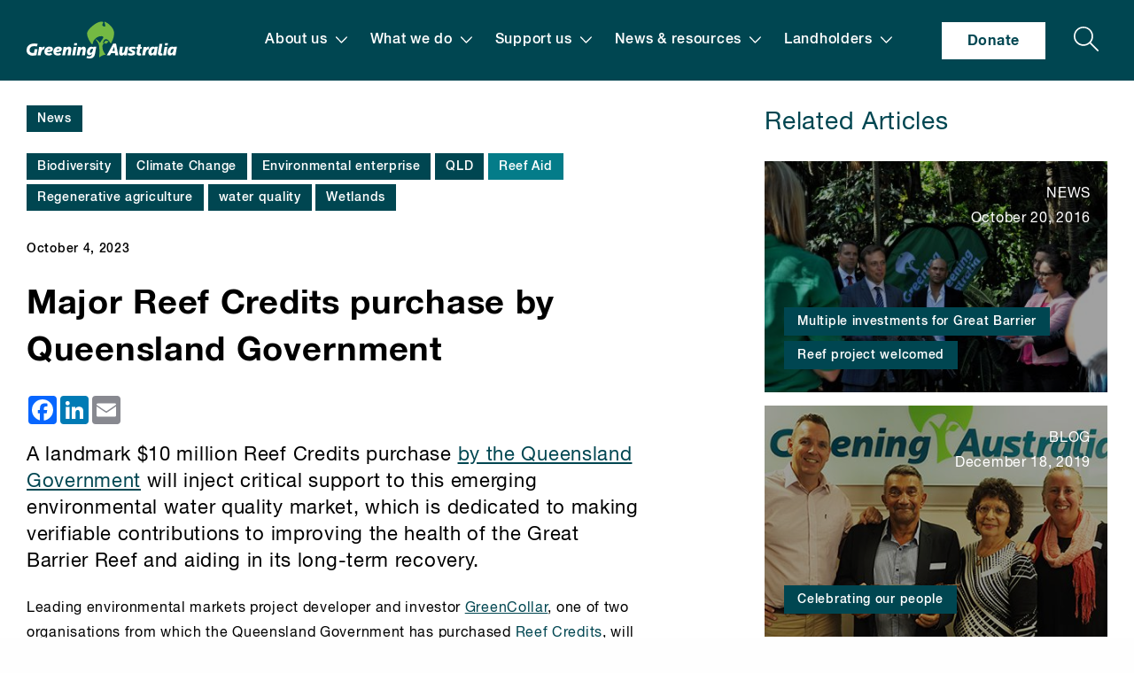

--- FILE ---
content_type: text/html; charset=UTF-8
request_url: https://www.greeningaustralia.org.au/major-reef-credits-purchase-by-queensland-government/
body_size: 64430
content:
  <!doctype html>
<!--[if lt IE 7]><html class="no-js ie ie6 lt-ie9 lt-ie8 lt-ie7" lang="en-US"> <![endif]-->
<!--[if IE 7]><html class="no-js ie ie7 lt-ie9 lt-ie8" lang="en-US"> <![endif]-->
<!--[if IE 8]><html class="no-js ie ie8 lt-ie9" lang="en-US"> <![endif]-->
<!--[if gt IE 8]><!-->
  <html
  class="no-js" lang="en-US"> <!--<![endif]-->
  <head>
    <meta charset="UTF-8"/>
    <title>
              Major Reef Credits purchase by Queensland Government
        -
        Greening Australia
          </title>
    <meta http-equiv="Content-Type" content="text/html; charset=UTF-8"/>
    <meta http-equiv="X-UA-Compatible" content="IE=edge"><script type="text/javascript">(window.NREUM||(NREUM={})).init={privacy:{cookies_enabled:true},ajax:{deny_list:["bam.nr-data.net"]},feature_flags:["soft_nav"],distributed_tracing:{enabled:true}};(window.NREUM||(NREUM={})).loader_config={agentID:"1385894183",accountID:"3357440",trustKey:"66686",xpid:"VwUCVlJXCBABV1JaDgIGU1AH",licenseKey:"NRJS-fd5639cac1b33d6d984",applicationID:"1338931546",browserID:"1385894183"};;/*! For license information please see nr-loader-spa-1.308.0.min.js.LICENSE.txt */
(()=>{var e,t,r={384:(e,t,r)=>{"use strict";r.d(t,{NT:()=>a,US:()=>u,Zm:()=>o,bQ:()=>d,dV:()=>c,pV:()=>l});var n=r(6154),i=r(1863),s=r(1910);const a={beacon:"bam.nr-data.net",errorBeacon:"bam.nr-data.net"};function o(){return n.gm.NREUM||(n.gm.NREUM={}),void 0===n.gm.newrelic&&(n.gm.newrelic=n.gm.NREUM),n.gm.NREUM}function c(){let e=o();return e.o||(e.o={ST:n.gm.setTimeout,SI:n.gm.setImmediate||n.gm.setInterval,CT:n.gm.clearTimeout,XHR:n.gm.XMLHttpRequest,REQ:n.gm.Request,EV:n.gm.Event,PR:n.gm.Promise,MO:n.gm.MutationObserver,FETCH:n.gm.fetch,WS:n.gm.WebSocket},(0,s.i)(...Object.values(e.o))),e}function d(e,t){let r=o();r.initializedAgents??={},t.initializedAt={ms:(0,i.t)(),date:new Date},r.initializedAgents[e]=t}function u(e,t){o()[e]=t}function l(){return function(){let e=o();const t=e.info||{};e.info={beacon:a.beacon,errorBeacon:a.errorBeacon,...t}}(),function(){let e=o();const t=e.init||{};e.init={...t}}(),c(),function(){let e=o();const t=e.loader_config||{};e.loader_config={...t}}(),o()}},782:(e,t,r)=>{"use strict";r.d(t,{T:()=>n});const n=r(860).K7.pageViewTiming},860:(e,t,r)=>{"use strict";r.d(t,{$J:()=>u,K7:()=>c,P3:()=>d,XX:()=>i,Yy:()=>o,df:()=>s,qY:()=>n,v4:()=>a});const n="events",i="jserrors",s="browser/blobs",a="rum",o="browser/logs",c={ajax:"ajax",genericEvents:"generic_events",jserrors:i,logging:"logging",metrics:"metrics",pageAction:"page_action",pageViewEvent:"page_view_event",pageViewTiming:"page_view_timing",sessionReplay:"session_replay",sessionTrace:"session_trace",softNav:"soft_navigations",spa:"spa"},d={[c.pageViewEvent]:1,[c.pageViewTiming]:2,[c.metrics]:3,[c.jserrors]:4,[c.spa]:5,[c.ajax]:6,[c.sessionTrace]:7,[c.softNav]:8,[c.sessionReplay]:9,[c.logging]:10,[c.genericEvents]:11},u={[c.pageViewEvent]:a,[c.pageViewTiming]:n,[c.ajax]:n,[c.spa]:n,[c.softNav]:n,[c.metrics]:i,[c.jserrors]:i,[c.sessionTrace]:s,[c.sessionReplay]:s,[c.logging]:o,[c.genericEvents]:"ins"}},944:(e,t,r)=>{"use strict";r.d(t,{R:()=>i});var n=r(3241);function i(e,t){"function"==typeof console.debug&&(console.debug("New Relic Warning: https://github.com/newrelic/newrelic-browser-agent/blob/main/docs/warning-codes.md#".concat(e),t),(0,n.W)({agentIdentifier:null,drained:null,type:"data",name:"warn",feature:"warn",data:{code:e,secondary:t}}))}},993:(e,t,r)=>{"use strict";r.d(t,{A$:()=>s,ET:()=>a,TZ:()=>o,p_:()=>i});var n=r(860);const i={ERROR:"ERROR",WARN:"WARN",INFO:"INFO",DEBUG:"DEBUG",TRACE:"TRACE"},s={OFF:0,ERROR:1,WARN:2,INFO:3,DEBUG:4,TRACE:5},a="log",o=n.K7.logging},1541:(e,t,r)=>{"use strict";r.d(t,{U:()=>i,f:()=>n});const n={MFE:"MFE",BA:"BA"};function i(e,t){if(2!==t?.harvestEndpointVersion)return{};const r=t.agentRef.runtime.appMetadata.agents[0].entityGuid;return e?{"source.id":e.id,"source.name":e.name,"source.type":e.type,"parent.id":e.parent?.id||r,"parent.type":e.parent?.type||n.BA}:{"entity.guid":r,appId:t.agentRef.info.applicationID}}},1687:(e,t,r)=>{"use strict";r.d(t,{Ak:()=>d,Ze:()=>h,x3:()=>u});var n=r(3241),i=r(7836),s=r(3606),a=r(860),o=r(2646);const c={};function d(e,t){const r={staged:!1,priority:a.P3[t]||0};l(e),c[e].get(t)||c[e].set(t,r)}function u(e,t){e&&c[e]&&(c[e].get(t)&&c[e].delete(t),p(e,t,!1),c[e].size&&f(e))}function l(e){if(!e)throw new Error("agentIdentifier required");c[e]||(c[e]=new Map)}function h(e="",t="feature",r=!1){if(l(e),!e||!c[e].get(t)||r)return p(e,t);c[e].get(t).staged=!0,f(e)}function f(e){const t=Array.from(c[e]);t.every(([e,t])=>t.staged)&&(t.sort((e,t)=>e[1].priority-t[1].priority),t.forEach(([t])=>{c[e].delete(t),p(e,t)}))}function p(e,t,r=!0){const a=e?i.ee.get(e):i.ee,c=s.i.handlers;if(!a.aborted&&a.backlog&&c){if((0,n.W)({agentIdentifier:e,type:"lifecycle",name:"drain",feature:t}),r){const e=a.backlog[t],r=c[t];if(r){for(let t=0;e&&t<e.length;++t)g(e[t],r);Object.entries(r).forEach(([e,t])=>{Object.values(t||{}).forEach(t=>{t[0]?.on&&t[0]?.context()instanceof o.y&&t[0].on(e,t[1])})})}}a.isolatedBacklog||delete c[t],a.backlog[t]=null,a.emit("drain-"+t,[])}}function g(e,t){var r=e[1];Object.values(t[r]||{}).forEach(t=>{var r=e[0];if(t[0]===r){var n=t[1],i=e[3],s=e[2];n.apply(i,s)}})}},1738:(e,t,r)=>{"use strict";r.d(t,{U:()=>f,Y:()=>h});var n=r(3241),i=r(9908),s=r(1863),a=r(944),o=r(5701),c=r(3969),d=r(8362),u=r(860),l=r(4261);function h(e,t,r,s){const h=s||r;!h||h[e]&&h[e]!==d.d.prototype[e]||(h[e]=function(){(0,i.p)(c.xV,["API/"+e+"/called"],void 0,u.K7.metrics,r.ee),(0,n.W)({agentIdentifier:r.agentIdentifier,drained:!!o.B?.[r.agentIdentifier],type:"data",name:"api",feature:l.Pl+e,data:{}});try{return t.apply(this,arguments)}catch(e){(0,a.R)(23,e)}})}function f(e,t,r,n,a){const o=e.info;null===r?delete o.jsAttributes[t]:o.jsAttributes[t]=r,(a||null===r)&&(0,i.p)(l.Pl+n,[(0,s.t)(),t,r],void 0,"session",e.ee)}},1741:(e,t,r)=>{"use strict";r.d(t,{W:()=>s});var n=r(944),i=r(4261);class s{#e(e,...t){if(this[e]!==s.prototype[e])return this[e](...t);(0,n.R)(35,e)}addPageAction(e,t){return this.#e(i.hG,e,t)}register(e){return this.#e(i.eY,e)}recordCustomEvent(e,t){return this.#e(i.fF,e,t)}setPageViewName(e,t){return this.#e(i.Fw,e,t)}setCustomAttribute(e,t,r){return this.#e(i.cD,e,t,r)}noticeError(e,t){return this.#e(i.o5,e,t)}setUserId(e,t=!1){return this.#e(i.Dl,e,t)}setApplicationVersion(e){return this.#e(i.nb,e)}setErrorHandler(e){return this.#e(i.bt,e)}addRelease(e,t){return this.#e(i.k6,e,t)}log(e,t){return this.#e(i.$9,e,t)}start(){return this.#e(i.d3)}finished(e){return this.#e(i.BL,e)}recordReplay(){return this.#e(i.CH)}pauseReplay(){return this.#e(i.Tb)}addToTrace(e){return this.#e(i.U2,e)}setCurrentRouteName(e){return this.#e(i.PA,e)}interaction(e){return this.#e(i.dT,e)}wrapLogger(e,t,r){return this.#e(i.Wb,e,t,r)}measure(e,t){return this.#e(i.V1,e,t)}consent(e){return this.#e(i.Pv,e)}}},1863:(e,t,r)=>{"use strict";function n(){return Math.floor(performance.now())}r.d(t,{t:()=>n})},1910:(e,t,r)=>{"use strict";r.d(t,{i:()=>s});var n=r(944);const i=new Map;function s(...e){return e.every(e=>{if(i.has(e))return i.get(e);const t="function"==typeof e?e.toString():"",r=t.includes("[native code]"),s=t.includes("nrWrapper");return r||s||(0,n.R)(64,e?.name||t),i.set(e,r),r})}},2555:(e,t,r)=>{"use strict";r.d(t,{D:()=>o,f:()=>a});var n=r(384),i=r(8122);const s={beacon:n.NT.beacon,errorBeacon:n.NT.errorBeacon,licenseKey:void 0,applicationID:void 0,sa:void 0,queueTime:void 0,applicationTime:void 0,ttGuid:void 0,user:void 0,account:void 0,product:void 0,extra:void 0,jsAttributes:{},userAttributes:void 0,atts:void 0,transactionName:void 0,tNamePlain:void 0};function a(e){try{return!!e.licenseKey&&!!e.errorBeacon&&!!e.applicationID}catch(e){return!1}}const o=e=>(0,i.a)(e,s)},2614:(e,t,r)=>{"use strict";r.d(t,{BB:()=>a,H3:()=>n,g:()=>d,iL:()=>c,tS:()=>o,uh:()=>i,wk:()=>s});const n="NRBA",i="SESSION",s=144e5,a=18e5,o={STARTED:"session-started",PAUSE:"session-pause",RESET:"session-reset",RESUME:"session-resume",UPDATE:"session-update"},c={SAME_TAB:"same-tab",CROSS_TAB:"cross-tab"},d={OFF:0,FULL:1,ERROR:2}},2646:(e,t,r)=>{"use strict";r.d(t,{y:()=>n});class n{constructor(e){this.contextId=e}}},2843:(e,t,r)=>{"use strict";r.d(t,{G:()=>s,u:()=>i});var n=r(3878);function i(e,t=!1,r,i){(0,n.DD)("visibilitychange",function(){if(t)return void("hidden"===document.visibilityState&&e());e(document.visibilityState)},r,i)}function s(e,t,r){(0,n.sp)("pagehide",e,t,r)}},3241:(e,t,r)=>{"use strict";r.d(t,{W:()=>s});var n=r(6154);const i="newrelic";function s(e={}){try{n.gm.dispatchEvent(new CustomEvent(i,{detail:e}))}catch(e){}}},3304:(e,t,r)=>{"use strict";r.d(t,{A:()=>s});var n=r(7836);const i=()=>{const e=new WeakSet;return(t,r)=>{if("object"==typeof r&&null!==r){if(e.has(r))return;e.add(r)}return r}};function s(e){try{return JSON.stringify(e,i())??""}catch(e){try{n.ee.emit("internal-error",[e])}catch(e){}return""}}},3333:(e,t,r)=>{"use strict";r.d(t,{$v:()=>u,TZ:()=>n,Xh:()=>c,Zp:()=>i,kd:()=>d,mq:()=>o,nf:()=>a,qN:()=>s});const n=r(860).K7.genericEvents,i=["auxclick","click","copy","keydown","paste","scrollend"],s=["focus","blur"],a=4,o=1e3,c=2e3,d=["PageAction","UserAction","BrowserPerformance"],u={RESOURCES:"experimental.resources",REGISTER:"register"}},3434:(e,t,r)=>{"use strict";r.d(t,{Jt:()=>s,YM:()=>d});var n=r(7836),i=r(5607);const s="nr@original:".concat(i.W),a=50;var o=Object.prototype.hasOwnProperty,c=!1;function d(e,t){return e||(e=n.ee),r.inPlace=function(e,t,n,i,s){n||(n="");const a="-"===n.charAt(0);for(let o=0;o<t.length;o++){const c=t[o],d=e[c];l(d)||(e[c]=r(d,a?c+n:n,i,c,s))}},r.flag=s,r;function r(t,r,n,c,d){return l(t)?t:(r||(r=""),nrWrapper[s]=t,function(e,t,r){if(Object.defineProperty&&Object.keys)try{return Object.keys(e).forEach(function(r){Object.defineProperty(t,r,{get:function(){return e[r]},set:function(t){return e[r]=t,t}})}),t}catch(e){u([e],r)}for(var n in e)o.call(e,n)&&(t[n]=e[n])}(t,nrWrapper,e),nrWrapper);function nrWrapper(){var s,o,l,h;let f;try{o=this,s=[...arguments],l="function"==typeof n?n(s,o):n||{}}catch(t){u([t,"",[s,o,c],l],e)}i(r+"start",[s,o,c],l,d);const p=performance.now();let g;try{return h=t.apply(o,s),g=performance.now(),h}catch(e){throw g=performance.now(),i(r+"err",[s,o,e],l,d),f=e,f}finally{const e=g-p,t={start:p,end:g,duration:e,isLongTask:e>=a,methodName:c,thrownError:f};t.isLongTask&&i("long-task",[t,o],l,d),i(r+"end",[s,o,h],l,d)}}}function i(r,n,i,s){if(!c||t){var a=c;c=!0;try{e.emit(r,n,i,t,s)}catch(t){u([t,r,n,i],e)}c=a}}}function u(e,t){t||(t=n.ee);try{t.emit("internal-error",e)}catch(e){}}function l(e){return!(e&&"function"==typeof e&&e.apply&&!e[s])}},3606:(e,t,r)=>{"use strict";r.d(t,{i:()=>s});var n=r(9908);s.on=a;var i=s.handlers={};function s(e,t,r,s){a(s||n.d,i,e,t,r)}function a(e,t,r,i,s){s||(s="feature"),e||(e=n.d);var a=t[s]=t[s]||{};(a[r]=a[r]||[]).push([e,i])}},3738:(e,t,r)=>{"use strict";r.d(t,{He:()=>i,Kp:()=>o,Lc:()=>d,Rz:()=>u,TZ:()=>n,bD:()=>s,d3:()=>a,jx:()=>l,sl:()=>h,uP:()=>c});const n=r(860).K7.sessionTrace,i="bstResource",s="resource",a="-start",o="-end",c="fn"+a,d="fn"+o,u="pushState",l=1e3,h=3e4},3785:(e,t,r)=>{"use strict";r.d(t,{R:()=>c,b:()=>d});var n=r(9908),i=r(1863),s=r(860),a=r(3969),o=r(993);function c(e,t,r={},c=o.p_.INFO,d=!0,u,l=(0,i.t)()){(0,n.p)(a.xV,["API/logging/".concat(c.toLowerCase(),"/called")],void 0,s.K7.metrics,e),(0,n.p)(o.ET,[l,t,r,c,d,u],void 0,s.K7.logging,e)}function d(e){return"string"==typeof e&&Object.values(o.p_).some(t=>t===e.toUpperCase().trim())}},3878:(e,t,r)=>{"use strict";function n(e,t){return{capture:e,passive:!1,signal:t}}function i(e,t,r=!1,i){window.addEventListener(e,t,n(r,i))}function s(e,t,r=!1,i){document.addEventListener(e,t,n(r,i))}r.d(t,{DD:()=>s,jT:()=>n,sp:()=>i})},3962:(e,t,r)=>{"use strict";r.d(t,{AM:()=>a,O2:()=>l,OV:()=>s,Qu:()=>h,TZ:()=>c,ih:()=>f,pP:()=>o,t1:()=>u,tC:()=>i,wD:()=>d});var n=r(860);const i=["click","keydown","submit"],s="popstate",a="api",o="initialPageLoad",c=n.K7.softNav,d=5e3,u=500,l={INITIAL_PAGE_LOAD:"",ROUTE_CHANGE:1,UNSPECIFIED:2},h={INTERACTION:1,AJAX:2,CUSTOM_END:3,CUSTOM_TRACER:4},f={IP:"in progress",PF:"pending finish",FIN:"finished",CAN:"cancelled"}},3969:(e,t,r)=>{"use strict";r.d(t,{TZ:()=>n,XG:()=>o,rs:()=>i,xV:()=>a,z_:()=>s});const n=r(860).K7.metrics,i="sm",s="cm",a="storeSupportabilityMetrics",o="storeEventMetrics"},4234:(e,t,r)=>{"use strict";r.d(t,{W:()=>s});var n=r(7836),i=r(1687);class s{constructor(e,t){this.agentIdentifier=e,this.ee=n.ee.get(e),this.featureName=t,this.blocked=!1}deregisterDrain(){(0,i.x3)(this.agentIdentifier,this.featureName)}}},4261:(e,t,r)=>{"use strict";r.d(t,{$9:()=>u,BL:()=>c,CH:()=>p,Dl:()=>R,Fw:()=>w,PA:()=>v,Pl:()=>n,Pv:()=>A,Tb:()=>h,U2:()=>a,V1:()=>E,Wb:()=>T,bt:()=>y,cD:()=>b,d3:()=>x,dT:()=>d,eY:()=>g,fF:()=>f,hG:()=>s,hw:()=>i,k6:()=>o,nb:()=>m,o5:()=>l});const n="api-",i=n+"ixn-",s="addPageAction",a="addToTrace",o="addRelease",c="finished",d="interaction",u="log",l="noticeError",h="pauseReplay",f="recordCustomEvent",p="recordReplay",g="register",m="setApplicationVersion",v="setCurrentRouteName",b="setCustomAttribute",y="setErrorHandler",w="setPageViewName",R="setUserId",x="start",T="wrapLogger",E="measure",A="consent"},5205:(e,t,r)=>{"use strict";r.d(t,{j:()=>S});var n=r(384),i=r(1741);var s=r(2555),a=r(3333);const o=e=>{if(!e||"string"!=typeof e)return!1;try{document.createDocumentFragment().querySelector(e)}catch{return!1}return!0};var c=r(2614),d=r(944),u=r(8122);const l="[data-nr-mask]",h=e=>(0,u.a)(e,(()=>{const e={feature_flags:[],experimental:{allow_registered_children:!1,resources:!1},mask_selector:"*",block_selector:"[data-nr-block]",mask_input_options:{color:!1,date:!1,"datetime-local":!1,email:!1,month:!1,number:!1,range:!1,search:!1,tel:!1,text:!1,time:!1,url:!1,week:!1,textarea:!1,select:!1,password:!0}};return{ajax:{deny_list:void 0,block_internal:!0,enabled:!0,autoStart:!0},api:{get allow_registered_children(){return e.feature_flags.includes(a.$v.REGISTER)||e.experimental.allow_registered_children},set allow_registered_children(t){e.experimental.allow_registered_children=t},duplicate_registered_data:!1},browser_consent_mode:{enabled:!1},distributed_tracing:{enabled:void 0,exclude_newrelic_header:void 0,cors_use_newrelic_header:void 0,cors_use_tracecontext_headers:void 0,allowed_origins:void 0},get feature_flags(){return e.feature_flags},set feature_flags(t){e.feature_flags=t},generic_events:{enabled:!0,autoStart:!0},harvest:{interval:30},jserrors:{enabled:!0,autoStart:!0},logging:{enabled:!0,autoStart:!0},metrics:{enabled:!0,autoStart:!0},obfuscate:void 0,page_action:{enabled:!0},page_view_event:{enabled:!0,autoStart:!0},page_view_timing:{enabled:!0,autoStart:!0},performance:{capture_marks:!1,capture_measures:!1,capture_detail:!0,resources:{get enabled(){return e.feature_flags.includes(a.$v.RESOURCES)||e.experimental.resources},set enabled(t){e.experimental.resources=t},asset_types:[],first_party_domains:[],ignore_newrelic:!0}},privacy:{cookies_enabled:!0},proxy:{assets:void 0,beacon:void 0},session:{expiresMs:c.wk,inactiveMs:c.BB},session_replay:{autoStart:!0,enabled:!1,preload:!1,sampling_rate:10,error_sampling_rate:100,collect_fonts:!1,inline_images:!1,fix_stylesheets:!0,mask_all_inputs:!0,get mask_text_selector(){return e.mask_selector},set mask_text_selector(t){o(t)?e.mask_selector="".concat(t,",").concat(l):""===t||null===t?e.mask_selector=l:(0,d.R)(5,t)},get block_class(){return"nr-block"},get ignore_class(){return"nr-ignore"},get mask_text_class(){return"nr-mask"},get block_selector(){return e.block_selector},set block_selector(t){o(t)?e.block_selector+=",".concat(t):""!==t&&(0,d.R)(6,t)},get mask_input_options(){return e.mask_input_options},set mask_input_options(t){t&&"object"==typeof t?e.mask_input_options={...t,password:!0}:(0,d.R)(7,t)}},session_trace:{enabled:!0,autoStart:!0},soft_navigations:{enabled:!0,autoStart:!0},spa:{enabled:!0,autoStart:!0},ssl:void 0,user_actions:{enabled:!0,elementAttributes:["id","className","tagName","type"]}}})());var f=r(6154),p=r(9324);let g=0;const m={buildEnv:p.F3,distMethod:p.Xs,version:p.xv,originTime:f.WN},v={consented:!1},b={appMetadata:{},get consented(){return this.session?.state?.consent||v.consented},set consented(e){v.consented=e},customTransaction:void 0,denyList:void 0,disabled:!1,harvester:void 0,isolatedBacklog:!1,isRecording:!1,loaderType:void 0,maxBytes:3e4,obfuscator:void 0,onerror:void 0,ptid:void 0,releaseIds:{},session:void 0,timeKeeper:void 0,registeredEntities:[],jsAttributesMetadata:{bytes:0},get harvestCount(){return++g}},y=e=>{const t=(0,u.a)(e,b),r=Object.keys(m).reduce((e,t)=>(e[t]={value:m[t],writable:!1,configurable:!0,enumerable:!0},e),{});return Object.defineProperties(t,r)};var w=r(5701);const R=e=>{const t=e.startsWith("http");e+="/",r.p=t?e:"https://"+e};var x=r(7836),T=r(3241);const E={accountID:void 0,trustKey:void 0,agentID:void 0,licenseKey:void 0,applicationID:void 0,xpid:void 0},A=e=>(0,u.a)(e,E),_=new Set;function S(e,t={},r,a){let{init:o,info:c,loader_config:d,runtime:u={},exposed:l=!0}=t;if(!c){const e=(0,n.pV)();o=e.init,c=e.info,d=e.loader_config}e.init=h(o||{}),e.loader_config=A(d||{}),c.jsAttributes??={},f.bv&&(c.jsAttributes.isWorker=!0),e.info=(0,s.D)(c);const p=e.init,g=[c.beacon,c.errorBeacon];_.has(e.agentIdentifier)||(p.proxy.assets&&(R(p.proxy.assets),g.push(p.proxy.assets)),p.proxy.beacon&&g.push(p.proxy.beacon),e.beacons=[...g],function(e){const t=(0,n.pV)();Object.getOwnPropertyNames(i.W.prototype).forEach(r=>{const n=i.W.prototype[r];if("function"!=typeof n||"constructor"===n)return;let s=t[r];e[r]&&!1!==e.exposed&&"micro-agent"!==e.runtime?.loaderType&&(t[r]=(...t)=>{const n=e[r](...t);return s?s(...t):n})})}(e),(0,n.US)("activatedFeatures",w.B)),u.denyList=[...p.ajax.deny_list||[],...p.ajax.block_internal?g:[]],u.ptid=e.agentIdentifier,u.loaderType=r,e.runtime=y(u),_.has(e.agentIdentifier)||(e.ee=x.ee.get(e.agentIdentifier),e.exposed=l,(0,T.W)({agentIdentifier:e.agentIdentifier,drained:!!w.B?.[e.agentIdentifier],type:"lifecycle",name:"initialize",feature:void 0,data:e.config})),_.add(e.agentIdentifier)}},5270:(e,t,r)=>{"use strict";r.d(t,{Aw:()=>a,SR:()=>s,rF:()=>o});var n=r(384),i=r(7767);function s(e){return!!(0,n.dV)().o.MO&&(0,i.V)(e)&&!0===e?.session_trace.enabled}function a(e){return!0===e?.session_replay.preload&&s(e)}function o(e,t){try{if("string"==typeof t?.type){if("password"===t.type.toLowerCase())return"*".repeat(e?.length||0);if(void 0!==t?.dataset?.nrUnmask||t?.classList?.contains("nr-unmask"))return e}}catch(e){}return"string"==typeof e?e.replace(/[\S]/g,"*"):"*".repeat(e?.length||0)}},5289:(e,t,r)=>{"use strict";r.d(t,{GG:()=>a,Qr:()=>c,sB:()=>o});var n=r(3878),i=r(6389);function s(){return"undefined"==typeof document||"complete"===document.readyState}function a(e,t){if(s())return e();const r=(0,i.J)(e),a=setInterval(()=>{s()&&(clearInterval(a),r())},500);(0,n.sp)("load",r,t)}function o(e){if(s())return e();(0,n.DD)("DOMContentLoaded",e)}function c(e){if(s())return e();(0,n.sp)("popstate",e)}},5607:(e,t,r)=>{"use strict";r.d(t,{W:()=>n});const n=(0,r(9566).bz)()},5701:(e,t,r)=>{"use strict";r.d(t,{B:()=>s,t:()=>a});var n=r(3241);const i=new Set,s={};function a(e,t){const r=t.agentIdentifier;s[r]??={},e&&"object"==typeof e&&(i.has(r)||(t.ee.emit("rumresp",[e]),s[r]=e,i.add(r),(0,n.W)({agentIdentifier:r,loaded:!0,drained:!0,type:"lifecycle",name:"load",feature:void 0,data:e})))}},6154:(e,t,r)=>{"use strict";r.d(t,{OF:()=>d,RI:()=>i,WN:()=>h,bv:()=>s,eN:()=>f,gm:()=>a,lR:()=>l,m:()=>c,mw:()=>o,sb:()=>u});var n=r(1863);const i="undefined"!=typeof window&&!!window.document,s="undefined"!=typeof WorkerGlobalScope&&("undefined"!=typeof self&&self instanceof WorkerGlobalScope&&self.navigator instanceof WorkerNavigator||"undefined"!=typeof globalThis&&globalThis instanceof WorkerGlobalScope&&globalThis.navigator instanceof WorkerNavigator),a=i?window:"undefined"!=typeof WorkerGlobalScope&&("undefined"!=typeof self&&self instanceof WorkerGlobalScope&&self||"undefined"!=typeof globalThis&&globalThis instanceof WorkerGlobalScope&&globalThis),o=Boolean("hidden"===a?.document?.visibilityState),c=""+a?.location,d=/iPad|iPhone|iPod/.test(a.navigator?.userAgent),u=d&&"undefined"==typeof SharedWorker,l=(()=>{const e=a.navigator?.userAgent?.match(/Firefox[/\s](\d+\.\d+)/);return Array.isArray(e)&&e.length>=2?+e[1]:0})(),h=Date.now()-(0,n.t)(),f=()=>"undefined"!=typeof PerformanceNavigationTiming&&a?.performance?.getEntriesByType("navigation")?.[0]?.responseStart},6344:(e,t,r)=>{"use strict";r.d(t,{BB:()=>u,Qb:()=>l,TZ:()=>i,Ug:()=>a,Vh:()=>s,_s:()=>o,bc:()=>d,yP:()=>c});var n=r(2614);const i=r(860).K7.sessionReplay,s="errorDuringReplay",a=.12,o={DomContentLoaded:0,Load:1,FullSnapshot:2,IncrementalSnapshot:3,Meta:4,Custom:5},c={[n.g.ERROR]:15e3,[n.g.FULL]:3e5,[n.g.OFF]:0},d={RESET:{message:"Session was reset",sm:"Reset"},IMPORT:{message:"Recorder failed to import",sm:"Import"},TOO_MANY:{message:"429: Too Many Requests",sm:"Too-Many"},TOO_BIG:{message:"Payload was too large",sm:"Too-Big"},CROSS_TAB:{message:"Session Entity was set to OFF on another tab",sm:"Cross-Tab"},ENTITLEMENTS:{message:"Session Replay is not allowed and will not be started",sm:"Entitlement"}},u=5e3,l={API:"api",RESUME:"resume",SWITCH_TO_FULL:"switchToFull",INITIALIZE:"initialize",PRELOAD:"preload"}},6389:(e,t,r)=>{"use strict";function n(e,t=500,r={}){const n=r?.leading||!1;let i;return(...r)=>{n&&void 0===i&&(e.apply(this,r),i=setTimeout(()=>{i=clearTimeout(i)},t)),n||(clearTimeout(i),i=setTimeout(()=>{e.apply(this,r)},t))}}function i(e){let t=!1;return(...r)=>{t||(t=!0,e.apply(this,r))}}r.d(t,{J:()=>i,s:()=>n})},6630:(e,t,r)=>{"use strict";r.d(t,{T:()=>n});const n=r(860).K7.pageViewEvent},6774:(e,t,r)=>{"use strict";r.d(t,{T:()=>n});const n=r(860).K7.jserrors},7295:(e,t,r)=>{"use strict";r.d(t,{Xv:()=>a,gX:()=>i,iW:()=>s});var n=[];function i(e){if(!e||s(e))return!1;if(0===n.length)return!0;if("*"===n[0].hostname)return!1;for(var t=0;t<n.length;t++){var r=n[t];if(r.hostname.test(e.hostname)&&r.pathname.test(e.pathname))return!1}return!0}function s(e){return void 0===e.hostname}function a(e){if(n=[],e&&e.length)for(var t=0;t<e.length;t++){let r=e[t];if(!r)continue;if("*"===r)return void(n=[{hostname:"*"}]);0===r.indexOf("http://")?r=r.substring(7):0===r.indexOf("https://")&&(r=r.substring(8));const i=r.indexOf("/");let s,a;i>0?(s=r.substring(0,i),a=r.substring(i)):(s=r,a="*");let[c]=s.split(":");n.push({hostname:o(c),pathname:o(a,!0)})}}function o(e,t=!1){const r=e.replace(/[.+?^${}()|[\]\\]/g,e=>"\\"+e).replace(/\*/g,".*?");return new RegExp((t?"^":"")+r+"$")}},7485:(e,t,r)=>{"use strict";r.d(t,{D:()=>i});var n=r(6154);function i(e){if(0===(e||"").indexOf("data:"))return{protocol:"data"};try{const t=new URL(e,location.href),r={port:t.port,hostname:t.hostname,pathname:t.pathname,search:t.search,protocol:t.protocol.slice(0,t.protocol.indexOf(":")),sameOrigin:t.protocol===n.gm?.location?.protocol&&t.host===n.gm?.location?.host};return r.port&&""!==r.port||("http:"===t.protocol&&(r.port="80"),"https:"===t.protocol&&(r.port="443")),r.pathname&&""!==r.pathname?r.pathname.startsWith("/")||(r.pathname="/".concat(r.pathname)):r.pathname="/",r}catch(e){return{}}}},7699:(e,t,r)=>{"use strict";r.d(t,{It:()=>s,KC:()=>o,No:()=>i,qh:()=>a});var n=r(860);const i=16e3,s=1e6,a="SESSION_ERROR",o={[n.K7.logging]:!0,[n.K7.genericEvents]:!1,[n.K7.jserrors]:!1,[n.K7.ajax]:!1}},7767:(e,t,r)=>{"use strict";r.d(t,{V:()=>i});var n=r(6154);const i=e=>n.RI&&!0===e?.privacy.cookies_enabled},7836:(e,t,r)=>{"use strict";r.d(t,{P:()=>o,ee:()=>c});var n=r(384),i=r(8990),s=r(2646),a=r(5607);const o="nr@context:".concat(a.W),c=function e(t,r){var n={},a={},u={},l=!1;try{l=16===r.length&&d.initializedAgents?.[r]?.runtime.isolatedBacklog}catch(e){}var h={on:p,addEventListener:p,removeEventListener:function(e,t){var r=n[e];if(!r)return;for(var i=0;i<r.length;i++)r[i]===t&&r.splice(i,1)},emit:function(e,r,n,i,s){!1!==s&&(s=!0);if(c.aborted&&!i)return;t&&s&&t.emit(e,r,n);var o=f(n);g(e).forEach(e=>{e.apply(o,r)});var d=v()[a[e]];d&&d.push([h,e,r,o]);return o},get:m,listeners:g,context:f,buffer:function(e,t){const r=v();if(t=t||"feature",h.aborted)return;Object.entries(e||{}).forEach(([e,n])=>{a[n]=t,t in r||(r[t]=[])})},abort:function(){h._aborted=!0,Object.keys(h.backlog).forEach(e=>{delete h.backlog[e]})},isBuffering:function(e){return!!v()[a[e]]},debugId:r,backlog:l?{}:t&&"object"==typeof t.backlog?t.backlog:{},isolatedBacklog:l};return Object.defineProperty(h,"aborted",{get:()=>{let e=h._aborted||!1;return e||(t&&(e=t.aborted),e)}}),h;function f(e){return e&&e instanceof s.y?e:e?(0,i.I)(e,o,()=>new s.y(o)):new s.y(o)}function p(e,t){n[e]=g(e).concat(t)}function g(e){return n[e]||[]}function m(t){return u[t]=u[t]||e(h,t)}function v(){return h.backlog}}(void 0,"globalEE"),d=(0,n.Zm)();d.ee||(d.ee=c)},8122:(e,t,r)=>{"use strict";r.d(t,{a:()=>i});var n=r(944);function i(e,t){try{if(!e||"object"!=typeof e)return(0,n.R)(3);if(!t||"object"!=typeof t)return(0,n.R)(4);const r=Object.create(Object.getPrototypeOf(t),Object.getOwnPropertyDescriptors(t)),s=0===Object.keys(r).length?e:r;for(let a in s)if(void 0!==e[a])try{if(null===e[a]){r[a]=null;continue}Array.isArray(e[a])&&Array.isArray(t[a])?r[a]=Array.from(new Set([...e[a],...t[a]])):"object"==typeof e[a]&&"object"==typeof t[a]?r[a]=i(e[a],t[a]):r[a]=e[a]}catch(e){r[a]||(0,n.R)(1,e)}return r}catch(e){(0,n.R)(2,e)}}},8139:(e,t,r)=>{"use strict";r.d(t,{u:()=>h});var n=r(7836),i=r(3434),s=r(8990),a=r(6154);const o={},c=a.gm.XMLHttpRequest,d="addEventListener",u="removeEventListener",l="nr@wrapped:".concat(n.P);function h(e){var t=function(e){return(e||n.ee).get("events")}(e);if(o[t.debugId]++)return t;o[t.debugId]=1;var r=(0,i.YM)(t,!0);function h(e){r.inPlace(e,[d,u],"-",p)}function p(e,t){return e[1]}return"getPrototypeOf"in Object&&(a.RI&&f(document,h),c&&f(c.prototype,h),f(a.gm,h)),t.on(d+"-start",function(e,t){var n=e[1];if(null!==n&&("function"==typeof n||"object"==typeof n)&&"newrelic"!==e[0]){var i=(0,s.I)(n,l,function(){var e={object:function(){if("function"!=typeof n.handleEvent)return;return n.handleEvent.apply(n,arguments)},function:n}[typeof n];return e?r(e,"fn-",null,e.name||"anonymous"):n});this.wrapped=e[1]=i}}),t.on(u+"-start",function(e){e[1]=this.wrapped||e[1]}),t}function f(e,t,...r){let n=e;for(;"object"==typeof n&&!Object.prototype.hasOwnProperty.call(n,d);)n=Object.getPrototypeOf(n);n&&t(n,...r)}},8362:(e,t,r)=>{"use strict";r.d(t,{d:()=>s});var n=r(9566),i=r(1741);class s extends i.W{agentIdentifier=(0,n.LA)(16)}},8374:(e,t,r)=>{r.nc=(()=>{try{return document?.currentScript?.nonce}catch(e){}return""})()},8990:(e,t,r)=>{"use strict";r.d(t,{I:()=>i});var n=Object.prototype.hasOwnProperty;function i(e,t,r){if(n.call(e,t))return e[t];var i=r();if(Object.defineProperty&&Object.keys)try{return Object.defineProperty(e,t,{value:i,writable:!0,enumerable:!1}),i}catch(e){}return e[t]=i,i}},9119:(e,t,r)=>{"use strict";r.d(t,{L:()=>s});var n=/([^?#]*)[^#]*(#[^?]*|$).*/,i=/([^?#]*)().*/;function s(e,t){return e?e.replace(t?n:i,"$1$2"):e}},9300:(e,t,r)=>{"use strict";r.d(t,{T:()=>n});const n=r(860).K7.ajax},9324:(e,t,r)=>{"use strict";r.d(t,{AJ:()=>a,F3:()=>i,Xs:()=>s,Yq:()=>o,xv:()=>n});const n="1.308.0",i="PROD",s="CDN",a="@newrelic/rrweb",o="1.0.1"},9566:(e,t,r)=>{"use strict";r.d(t,{LA:()=>o,ZF:()=>c,bz:()=>a,el:()=>d});var n=r(6154);const i="xxxxxxxx-xxxx-4xxx-yxxx-xxxxxxxxxxxx";function s(e,t){return e?15&e[t]:16*Math.random()|0}function a(){const e=n.gm?.crypto||n.gm?.msCrypto;let t,r=0;return e&&e.getRandomValues&&(t=e.getRandomValues(new Uint8Array(30))),i.split("").map(e=>"x"===e?s(t,r++).toString(16):"y"===e?(3&s()|8).toString(16):e).join("")}function o(e){const t=n.gm?.crypto||n.gm?.msCrypto;let r,i=0;t&&t.getRandomValues&&(r=t.getRandomValues(new Uint8Array(e)));const a=[];for(var o=0;o<e;o++)a.push(s(r,i++).toString(16));return a.join("")}function c(){return o(16)}function d(){return o(32)}},9908:(e,t,r)=>{"use strict";r.d(t,{d:()=>n,p:()=>i});var n=r(7836).ee.get("handle");function i(e,t,r,i,s){s?(s.buffer([e],i),s.emit(e,t,r)):(n.buffer([e],i),n.emit(e,t,r))}}},n={};function i(e){var t=n[e];if(void 0!==t)return t.exports;var s=n[e]={exports:{}};return r[e](s,s.exports,i),s.exports}i.m=r,i.d=(e,t)=>{for(var r in t)i.o(t,r)&&!i.o(e,r)&&Object.defineProperty(e,r,{enumerable:!0,get:t[r]})},i.f={},i.e=e=>Promise.all(Object.keys(i.f).reduce((t,r)=>(i.f[r](e,t),t),[])),i.u=e=>({212:"nr-spa-compressor",249:"nr-spa-recorder",478:"nr-spa"}[e]+"-1.308.0.min.js"),i.o=(e,t)=>Object.prototype.hasOwnProperty.call(e,t),e={},t="NRBA-1.308.0.PROD:",i.l=(r,n,s,a)=>{if(e[r])e[r].push(n);else{var o,c;if(void 0!==s)for(var d=document.getElementsByTagName("script"),u=0;u<d.length;u++){var l=d[u];if(l.getAttribute("src")==r||l.getAttribute("data-webpack")==t+s){o=l;break}}if(!o){c=!0;var h={478:"sha512-RSfSVnmHk59T/uIPbdSE0LPeqcEdF4/+XhfJdBuccH5rYMOEZDhFdtnh6X6nJk7hGpzHd9Ujhsy7lZEz/ORYCQ==",249:"sha512-ehJXhmntm85NSqW4MkhfQqmeKFulra3klDyY0OPDUE+sQ3GokHlPh1pmAzuNy//3j4ac6lzIbmXLvGQBMYmrkg==",212:"sha512-B9h4CR46ndKRgMBcK+j67uSR2RCnJfGefU+A7FrgR/k42ovXy5x/MAVFiSvFxuVeEk/pNLgvYGMp1cBSK/G6Fg=="};(o=document.createElement("script")).charset="utf-8",i.nc&&o.setAttribute("nonce",i.nc),o.setAttribute("data-webpack",t+s),o.src=r,0!==o.src.indexOf(window.location.origin+"/")&&(o.crossOrigin="anonymous"),h[a]&&(o.integrity=h[a])}e[r]=[n];var f=(t,n)=>{o.onerror=o.onload=null,clearTimeout(p);var i=e[r];if(delete e[r],o.parentNode&&o.parentNode.removeChild(o),i&&i.forEach(e=>e(n)),t)return t(n)},p=setTimeout(f.bind(null,void 0,{type:"timeout",target:o}),12e4);o.onerror=f.bind(null,o.onerror),o.onload=f.bind(null,o.onload),c&&document.head.appendChild(o)}},i.r=e=>{"undefined"!=typeof Symbol&&Symbol.toStringTag&&Object.defineProperty(e,Symbol.toStringTag,{value:"Module"}),Object.defineProperty(e,"__esModule",{value:!0})},i.p="https://js-agent.newrelic.com/",(()=>{var e={38:0,788:0};i.f.j=(t,r)=>{var n=i.o(e,t)?e[t]:void 0;if(0!==n)if(n)r.push(n[2]);else{var s=new Promise((r,i)=>n=e[t]=[r,i]);r.push(n[2]=s);var a=i.p+i.u(t),o=new Error;i.l(a,r=>{if(i.o(e,t)&&(0!==(n=e[t])&&(e[t]=void 0),n)){var s=r&&("load"===r.type?"missing":r.type),a=r&&r.target&&r.target.src;o.message="Loading chunk "+t+" failed: ("+s+": "+a+")",o.name="ChunkLoadError",o.type=s,o.request=a,n[1](o)}},"chunk-"+t,t)}};var t=(t,r)=>{var n,s,[a,o,c]=r,d=0;if(a.some(t=>0!==e[t])){for(n in o)i.o(o,n)&&(i.m[n]=o[n]);if(c)c(i)}for(t&&t(r);d<a.length;d++)s=a[d],i.o(e,s)&&e[s]&&e[s][0](),e[s]=0},r=self["webpackChunk:NRBA-1.308.0.PROD"]=self["webpackChunk:NRBA-1.308.0.PROD"]||[];r.forEach(t.bind(null,0)),r.push=t.bind(null,r.push.bind(r))})(),(()=>{"use strict";i(8374);var e=i(8362),t=i(860);const r=Object.values(t.K7);var n=i(5205);var s=i(9908),a=i(1863),o=i(4261),c=i(1738);var d=i(1687),u=i(4234),l=i(5289),h=i(6154),f=i(944),p=i(5270),g=i(7767),m=i(6389),v=i(7699);class b extends u.W{constructor(e,t){super(e.agentIdentifier,t),this.agentRef=e,this.abortHandler=void 0,this.featAggregate=void 0,this.loadedSuccessfully=void 0,this.onAggregateImported=new Promise(e=>{this.loadedSuccessfully=e}),this.deferred=Promise.resolve(),!1===e.init[this.featureName].autoStart?this.deferred=new Promise((t,r)=>{this.ee.on("manual-start-all",(0,m.J)(()=>{(0,d.Ak)(e.agentIdentifier,this.featureName),t()}))}):(0,d.Ak)(e.agentIdentifier,t)}importAggregator(e,t,r={}){if(this.featAggregate)return;const n=async()=>{let n;await this.deferred;try{if((0,g.V)(e.init)){const{setupAgentSession:t}=await i.e(478).then(i.bind(i,8766));n=t(e)}}catch(e){(0,f.R)(20,e),this.ee.emit("internal-error",[e]),(0,s.p)(v.qh,[e],void 0,this.featureName,this.ee)}try{if(!this.#t(this.featureName,n,e.init))return(0,d.Ze)(this.agentIdentifier,this.featureName),void this.loadedSuccessfully(!1);const{Aggregate:i}=await t();this.featAggregate=new i(e,r),e.runtime.harvester.initializedAggregates.push(this.featAggregate),this.loadedSuccessfully(!0)}catch(e){(0,f.R)(34,e),this.abortHandler?.(),(0,d.Ze)(this.agentIdentifier,this.featureName,!0),this.loadedSuccessfully(!1),this.ee&&this.ee.abort()}};h.RI?(0,l.GG)(()=>n(),!0):n()}#t(e,r,n){if(this.blocked)return!1;switch(e){case t.K7.sessionReplay:return(0,p.SR)(n)&&!!r;case t.K7.sessionTrace:return!!r;default:return!0}}}var y=i(6630),w=i(2614),R=i(3241);class x extends b{static featureName=y.T;constructor(e){var t;super(e,y.T),this.setupInspectionEvents(e.agentIdentifier),t=e,(0,c.Y)(o.Fw,function(e,r){"string"==typeof e&&("/"!==e.charAt(0)&&(e="/"+e),t.runtime.customTransaction=(r||"http://custom.transaction")+e,(0,s.p)(o.Pl+o.Fw,[(0,a.t)()],void 0,void 0,t.ee))},t),this.importAggregator(e,()=>i.e(478).then(i.bind(i,2467)))}setupInspectionEvents(e){const t=(t,r)=>{t&&(0,R.W)({agentIdentifier:e,timeStamp:t.timeStamp,loaded:"complete"===t.target.readyState,type:"window",name:r,data:t.target.location+""})};(0,l.sB)(e=>{t(e,"DOMContentLoaded")}),(0,l.GG)(e=>{t(e,"load")}),(0,l.Qr)(e=>{t(e,"navigate")}),this.ee.on(w.tS.UPDATE,(t,r)=>{(0,R.W)({agentIdentifier:e,type:"lifecycle",name:"session",data:r})})}}var T=i(384);class E extends e.d{constructor(e){var t;(super(),h.gm)?(this.features={},(0,T.bQ)(this.agentIdentifier,this),this.desiredFeatures=new Set(e.features||[]),this.desiredFeatures.add(x),(0,n.j)(this,e,e.loaderType||"agent"),t=this,(0,c.Y)(o.cD,function(e,r,n=!1){if("string"==typeof e){if(["string","number","boolean"].includes(typeof r)||null===r)return(0,c.U)(t,e,r,o.cD,n);(0,f.R)(40,typeof r)}else(0,f.R)(39,typeof e)},t),function(e){(0,c.Y)(o.Dl,function(t,r=!1){if("string"!=typeof t&&null!==t)return void(0,f.R)(41,typeof t);const n=e.info.jsAttributes["enduser.id"];r&&null!=n&&n!==t?(0,s.p)(o.Pl+"setUserIdAndResetSession",[t],void 0,"session",e.ee):(0,c.U)(e,"enduser.id",t,o.Dl,!0)},e)}(this),function(e){(0,c.Y)(o.nb,function(t){if("string"==typeof t||null===t)return(0,c.U)(e,"application.version",t,o.nb,!1);(0,f.R)(42,typeof t)},e)}(this),function(e){(0,c.Y)(o.d3,function(){e.ee.emit("manual-start-all")},e)}(this),function(e){(0,c.Y)(o.Pv,function(t=!0){if("boolean"==typeof t){if((0,s.p)(o.Pl+o.Pv,[t],void 0,"session",e.ee),e.runtime.consented=t,t){const t=e.features.page_view_event;t.onAggregateImported.then(e=>{const r=t.featAggregate;e&&!r.sentRum&&r.sendRum()})}}else(0,f.R)(65,typeof t)},e)}(this),this.run()):(0,f.R)(21)}get config(){return{info:this.info,init:this.init,loader_config:this.loader_config,runtime:this.runtime}}get api(){return this}run(){try{const e=function(e){const t={};return r.forEach(r=>{t[r]=!!e[r]?.enabled}),t}(this.init),n=[...this.desiredFeatures];n.sort((e,r)=>t.P3[e.featureName]-t.P3[r.featureName]),n.forEach(r=>{if(!e[r.featureName]&&r.featureName!==t.K7.pageViewEvent)return;if(r.featureName===t.K7.spa)return void(0,f.R)(67);const n=function(e){switch(e){case t.K7.ajax:return[t.K7.jserrors];case t.K7.sessionTrace:return[t.K7.ajax,t.K7.pageViewEvent];case t.K7.sessionReplay:return[t.K7.sessionTrace];case t.K7.pageViewTiming:return[t.K7.pageViewEvent];default:return[]}}(r.featureName).filter(e=>!(e in this.features));n.length>0&&(0,f.R)(36,{targetFeature:r.featureName,missingDependencies:n}),this.features[r.featureName]=new r(this)})}catch(e){(0,f.R)(22,e);for(const e in this.features)this.features[e].abortHandler?.();const t=(0,T.Zm)();delete t.initializedAgents[this.agentIdentifier]?.features,delete this.sharedAggregator;return t.ee.get(this.agentIdentifier).abort(),!1}}}var A=i(2843),_=i(782);class S extends b{static featureName=_.T;constructor(e){super(e,_.T),h.RI&&((0,A.u)(()=>(0,s.p)("docHidden",[(0,a.t)()],void 0,_.T,this.ee),!0),(0,A.G)(()=>(0,s.p)("winPagehide",[(0,a.t)()],void 0,_.T,this.ee)),this.importAggregator(e,()=>i.e(478).then(i.bind(i,9917))))}}var O=i(3969);class I extends b{static featureName=O.TZ;constructor(e){super(e,O.TZ),h.RI&&document.addEventListener("securitypolicyviolation",e=>{(0,s.p)(O.xV,["Generic/CSPViolation/Detected"],void 0,this.featureName,this.ee)}),this.importAggregator(e,()=>i.e(478).then(i.bind(i,6555)))}}var N=i(6774),P=i(3878),k=i(3304);class D{constructor(e,t,r,n,i){this.name="UncaughtError",this.message="string"==typeof e?e:(0,k.A)(e),this.sourceURL=t,this.line=r,this.column=n,this.__newrelic=i}}function C(e){return M(e)?e:new D(void 0!==e?.message?e.message:e,e?.filename||e?.sourceURL,e?.lineno||e?.line,e?.colno||e?.col,e?.__newrelic,e?.cause)}function j(e){const t="Unhandled Promise Rejection: ";if(!e?.reason)return;if(M(e.reason)){try{e.reason.message.startsWith(t)||(e.reason.message=t+e.reason.message)}catch(e){}return C(e.reason)}const r=C(e.reason);return(r.message||"").startsWith(t)||(r.message=t+r.message),r}function L(e){if(e.error instanceof SyntaxError&&!/:\d+$/.test(e.error.stack?.trim())){const t=new D(e.message,e.filename,e.lineno,e.colno,e.error.__newrelic,e.cause);return t.name=SyntaxError.name,t}return M(e.error)?e.error:C(e)}function M(e){return e instanceof Error&&!!e.stack}function H(e,r,n,i,o=(0,a.t)()){"string"==typeof e&&(e=new Error(e)),(0,s.p)("err",[e,o,!1,r,n.runtime.isRecording,void 0,i],void 0,t.K7.jserrors,n.ee),(0,s.p)("uaErr",[],void 0,t.K7.genericEvents,n.ee)}var B=i(1541),K=i(993),W=i(3785);function U(e,{customAttributes:t={},level:r=K.p_.INFO}={},n,i,s=(0,a.t)()){(0,W.R)(n.ee,e,t,r,!1,i,s)}function F(e,r,n,i,c=(0,a.t)()){(0,s.p)(o.Pl+o.hG,[c,e,r,i],void 0,t.K7.genericEvents,n.ee)}function V(e,r,n,i,c=(0,a.t)()){const{start:d,end:u,customAttributes:l}=r||{},h={customAttributes:l||{}};if("object"!=typeof h.customAttributes||"string"!=typeof e||0===e.length)return void(0,f.R)(57);const p=(e,t)=>null==e?t:"number"==typeof e?e:e instanceof PerformanceMark?e.startTime:Number.NaN;if(h.start=p(d,0),h.end=p(u,c),Number.isNaN(h.start)||Number.isNaN(h.end))(0,f.R)(57);else{if(h.duration=h.end-h.start,!(h.duration<0))return(0,s.p)(o.Pl+o.V1,[h,e,i],void 0,t.K7.genericEvents,n.ee),h;(0,f.R)(58)}}function G(e,r={},n,i,c=(0,a.t)()){(0,s.p)(o.Pl+o.fF,[c,e,r,i],void 0,t.K7.genericEvents,n.ee)}function z(e){(0,c.Y)(o.eY,function(t){return Y(e,t)},e)}function Y(e,r,n){(0,f.R)(54,"newrelic.register"),r||={},r.type=B.f.MFE,r.licenseKey||=e.info.licenseKey,r.blocked=!1,r.parent=n||{},Array.isArray(r.tags)||(r.tags=[]);const i={};r.tags.forEach(e=>{"name"!==e&&"id"!==e&&(i["source.".concat(e)]=!0)}),r.isolated??=!0;let o=()=>{};const c=e.runtime.registeredEntities;if(!r.isolated){const e=c.find(({metadata:{target:{id:e}}})=>e===r.id&&!r.isolated);if(e)return e}const d=e=>{r.blocked=!0,o=e};function u(e){return"string"==typeof e&&!!e.trim()&&e.trim().length<501||"number"==typeof e}e.init.api.allow_registered_children||d((0,m.J)(()=>(0,f.R)(55))),u(r.id)&&u(r.name)||d((0,m.J)(()=>(0,f.R)(48,r)));const l={addPageAction:(t,n={})=>g(F,[t,{...i,...n},e],r),deregister:()=>{d((0,m.J)(()=>(0,f.R)(68)))},log:(t,n={})=>g(U,[t,{...n,customAttributes:{...i,...n.customAttributes||{}}},e],r),measure:(t,n={})=>g(V,[t,{...n,customAttributes:{...i,...n.customAttributes||{}}},e],r),noticeError:(t,n={})=>g(H,[t,{...i,...n},e],r),register:(t={})=>g(Y,[e,t],l.metadata.target),recordCustomEvent:(t,n={})=>g(G,[t,{...i,...n},e],r),setApplicationVersion:e=>p("application.version",e),setCustomAttribute:(e,t)=>p(e,t),setUserId:e=>p("enduser.id",e),metadata:{customAttributes:i,target:r}},h=()=>(r.blocked&&o(),r.blocked);h()||c.push(l);const p=(e,t)=>{h()||(i[e]=t)},g=(r,n,i)=>{if(h())return;const o=(0,a.t)();(0,s.p)(O.xV,["API/register/".concat(r.name,"/called")],void 0,t.K7.metrics,e.ee);try{if(e.init.api.duplicate_registered_data&&"register"!==r.name){let e=n;if(n[1]instanceof Object){const t={"child.id":i.id,"child.type":i.type};e="customAttributes"in n[1]?[n[0],{...n[1],customAttributes:{...n[1].customAttributes,...t}},...n.slice(2)]:[n[0],{...n[1],...t},...n.slice(2)]}r(...e,void 0,o)}return r(...n,i,o)}catch(e){(0,f.R)(50,e)}};return l}class Z extends b{static featureName=N.T;constructor(e){var t;super(e,N.T),t=e,(0,c.Y)(o.o5,(e,r)=>H(e,r,t),t),function(e){(0,c.Y)(o.bt,function(t){e.runtime.onerror=t},e)}(e),function(e){let t=0;(0,c.Y)(o.k6,function(e,r){++t>10||(this.runtime.releaseIds[e.slice(-200)]=(""+r).slice(-200))},e)}(e),z(e);try{this.removeOnAbort=new AbortController}catch(e){}this.ee.on("internal-error",(t,r)=>{this.abortHandler&&(0,s.p)("ierr",[C(t),(0,a.t)(),!0,{},e.runtime.isRecording,r],void 0,this.featureName,this.ee)}),h.gm.addEventListener("unhandledrejection",t=>{this.abortHandler&&(0,s.p)("err",[j(t),(0,a.t)(),!1,{unhandledPromiseRejection:1},e.runtime.isRecording],void 0,this.featureName,this.ee)},(0,P.jT)(!1,this.removeOnAbort?.signal)),h.gm.addEventListener("error",t=>{this.abortHandler&&(0,s.p)("err",[L(t),(0,a.t)(),!1,{},e.runtime.isRecording],void 0,this.featureName,this.ee)},(0,P.jT)(!1,this.removeOnAbort?.signal)),this.abortHandler=this.#r,this.importAggregator(e,()=>i.e(478).then(i.bind(i,2176)))}#r(){this.removeOnAbort?.abort(),this.abortHandler=void 0}}var q=i(8990);let X=1;function J(e){const t=typeof e;return!e||"object"!==t&&"function"!==t?-1:e===h.gm?0:(0,q.I)(e,"nr@id",function(){return X++})}function Q(e){if("string"==typeof e&&e.length)return e.length;if("object"==typeof e){if("undefined"!=typeof ArrayBuffer&&e instanceof ArrayBuffer&&e.byteLength)return e.byteLength;if("undefined"!=typeof Blob&&e instanceof Blob&&e.size)return e.size;if(!("undefined"!=typeof FormData&&e instanceof FormData))try{return(0,k.A)(e).length}catch(e){return}}}var ee=i(8139),te=i(7836),re=i(3434);const ne={},ie=["open","send"];function se(e){var t=e||te.ee;const r=function(e){return(e||te.ee).get("xhr")}(t);if(void 0===h.gm.XMLHttpRequest)return r;if(ne[r.debugId]++)return r;ne[r.debugId]=1,(0,ee.u)(t);var n=(0,re.YM)(r),i=h.gm.XMLHttpRequest,s=h.gm.MutationObserver,a=h.gm.Promise,o=h.gm.setInterval,c="readystatechange",d=["onload","onerror","onabort","onloadstart","onloadend","onprogress","ontimeout"],u=[],l=h.gm.XMLHttpRequest=function(e){const t=new i(e),s=r.context(t);try{r.emit("new-xhr",[t],s),t.addEventListener(c,(a=s,function(){var e=this;e.readyState>3&&!a.resolved&&(a.resolved=!0,r.emit("xhr-resolved",[],e)),n.inPlace(e,d,"fn-",y)}),(0,P.jT)(!1))}catch(e){(0,f.R)(15,e);try{r.emit("internal-error",[e])}catch(e){}}var a;return t};function p(e,t){n.inPlace(t,["onreadystatechange"],"fn-",y)}if(function(e,t){for(var r in e)t[r]=e[r]}(i,l),l.prototype=i.prototype,n.inPlace(l.prototype,ie,"-xhr-",y),r.on("send-xhr-start",function(e,t){p(e,t),function(e){u.push(e),s&&(g?g.then(b):o?o(b):(m=-m,v.data=m))}(t)}),r.on("open-xhr-start",p),s){var g=a&&a.resolve();if(!o&&!a){var m=1,v=document.createTextNode(m);new s(b).observe(v,{characterData:!0})}}else t.on("fn-end",function(e){e[0]&&e[0].type===c||b()});function b(){for(var e=0;e<u.length;e++)p(0,u[e]);u.length&&(u=[])}function y(e,t){return t}return r}var ae="fetch-",oe=ae+"body-",ce=["arrayBuffer","blob","json","text","formData"],de=h.gm.Request,ue=h.gm.Response,le="prototype";const he={};function fe(e){const t=function(e){return(e||te.ee).get("fetch")}(e);if(!(de&&ue&&h.gm.fetch))return t;if(he[t.debugId]++)return t;function r(e,r,n){var i=e[r];"function"==typeof i&&(e[r]=function(){var e,r=[...arguments],s={};t.emit(n+"before-start",[r],s),s[te.P]&&s[te.P].dt&&(e=s[te.P].dt);var a=i.apply(this,r);return t.emit(n+"start",[r,e],a),a.then(function(e){return t.emit(n+"end",[null,e],a),e},function(e){throw t.emit(n+"end",[e],a),e})})}return he[t.debugId]=1,ce.forEach(e=>{r(de[le],e,oe),r(ue[le],e,oe)}),r(h.gm,"fetch",ae),t.on(ae+"end",function(e,r){var n=this;if(r){var i=r.headers.get("content-length");null!==i&&(n.rxSize=i),t.emit(ae+"done",[null,r],n)}else t.emit(ae+"done",[e],n)}),t}var pe=i(7485),ge=i(9566);class me{constructor(e){this.agentRef=e}generateTracePayload(e){const t=this.agentRef.loader_config;if(!this.shouldGenerateTrace(e)||!t)return null;var r=(t.accountID||"").toString()||null,n=(t.agentID||"").toString()||null,i=(t.trustKey||"").toString()||null;if(!r||!n)return null;var s=(0,ge.ZF)(),a=(0,ge.el)(),o=Date.now(),c={spanId:s,traceId:a,timestamp:o};return(e.sameOrigin||this.isAllowedOrigin(e)&&this.useTraceContextHeadersForCors())&&(c.traceContextParentHeader=this.generateTraceContextParentHeader(s,a),c.traceContextStateHeader=this.generateTraceContextStateHeader(s,o,r,n,i)),(e.sameOrigin&&!this.excludeNewrelicHeader()||!e.sameOrigin&&this.isAllowedOrigin(e)&&this.useNewrelicHeaderForCors())&&(c.newrelicHeader=this.generateTraceHeader(s,a,o,r,n,i)),c}generateTraceContextParentHeader(e,t){return"00-"+t+"-"+e+"-01"}generateTraceContextStateHeader(e,t,r,n,i){return i+"@nr=0-1-"+r+"-"+n+"-"+e+"----"+t}generateTraceHeader(e,t,r,n,i,s){if(!("function"==typeof h.gm?.btoa))return null;var a={v:[0,1],d:{ty:"Browser",ac:n,ap:i,id:e,tr:t,ti:r}};return s&&n!==s&&(a.d.tk=s),btoa((0,k.A)(a))}shouldGenerateTrace(e){return this.agentRef.init?.distributed_tracing?.enabled&&this.isAllowedOrigin(e)}isAllowedOrigin(e){var t=!1;const r=this.agentRef.init?.distributed_tracing;if(e.sameOrigin)t=!0;else if(r?.allowed_origins instanceof Array)for(var n=0;n<r.allowed_origins.length;n++){var i=(0,pe.D)(r.allowed_origins[n]);if(e.hostname===i.hostname&&e.protocol===i.protocol&&e.port===i.port){t=!0;break}}return t}excludeNewrelicHeader(){var e=this.agentRef.init?.distributed_tracing;return!!e&&!!e.exclude_newrelic_header}useNewrelicHeaderForCors(){var e=this.agentRef.init?.distributed_tracing;return!!e&&!1!==e.cors_use_newrelic_header}useTraceContextHeadersForCors(){var e=this.agentRef.init?.distributed_tracing;return!!e&&!!e.cors_use_tracecontext_headers}}var ve=i(9300),be=i(7295);function ye(e){return"string"==typeof e?e:e instanceof(0,T.dV)().o.REQ?e.url:h.gm?.URL&&e instanceof URL?e.href:void 0}var we=["load","error","abort","timeout"],Re=we.length,xe=(0,T.dV)().o.REQ,Te=(0,T.dV)().o.XHR;const Ee="X-NewRelic-App-Data";class Ae extends b{static featureName=ve.T;constructor(e){super(e,ve.T),this.dt=new me(e),this.handler=(e,t,r,n)=>(0,s.p)(e,t,r,n,this.ee);try{const e={xmlhttprequest:"xhr",fetch:"fetch",beacon:"beacon"};h.gm?.performance?.getEntriesByType("resource").forEach(r=>{if(r.initiatorType in e&&0!==r.responseStatus){const n={status:r.responseStatus},i={rxSize:r.transferSize,duration:Math.floor(r.duration),cbTime:0};_e(n,r.name),this.handler("xhr",[n,i,r.startTime,r.responseEnd,e[r.initiatorType]],void 0,t.K7.ajax)}})}catch(e){}fe(this.ee),se(this.ee),function(e,r,n,i){function o(e){var t=this;t.totalCbs=0,t.called=0,t.cbTime=0,t.end=T,t.ended=!1,t.xhrGuids={},t.lastSize=null,t.loadCaptureCalled=!1,t.params=this.params||{},t.metrics=this.metrics||{},t.latestLongtaskEnd=0,e.addEventListener("load",function(r){E(t,e)},(0,P.jT)(!1)),h.lR||e.addEventListener("progress",function(e){t.lastSize=e.loaded},(0,P.jT)(!1))}function c(e){this.params={method:e[0]},_e(this,e[1]),this.metrics={}}function d(t,r){e.loader_config.xpid&&this.sameOrigin&&r.setRequestHeader("X-NewRelic-ID",e.loader_config.xpid);var n=i.generateTracePayload(this.parsedOrigin);if(n){var s=!1;n.newrelicHeader&&(r.setRequestHeader("newrelic",n.newrelicHeader),s=!0),n.traceContextParentHeader&&(r.setRequestHeader("traceparent",n.traceContextParentHeader),n.traceContextStateHeader&&r.setRequestHeader("tracestate",n.traceContextStateHeader),s=!0),s&&(this.dt=n)}}function u(e,t){var n=this.metrics,i=e[0],s=this;if(n&&i){var o=Q(i);o&&(n.txSize=o)}this.startTime=(0,a.t)(),this.body=i,this.listener=function(e){try{"abort"!==e.type||s.loadCaptureCalled||(s.params.aborted=!0),("load"!==e.type||s.called===s.totalCbs&&(s.onloadCalled||"function"!=typeof t.onload)&&"function"==typeof s.end)&&s.end(t)}catch(e){try{r.emit("internal-error",[e])}catch(e){}}};for(var c=0;c<Re;c++)t.addEventListener(we[c],this.listener,(0,P.jT)(!1))}function l(e,t,r){this.cbTime+=e,t?this.onloadCalled=!0:this.called+=1,this.called!==this.totalCbs||!this.onloadCalled&&"function"==typeof r.onload||"function"!=typeof this.end||this.end(r)}function f(e,t){var r=""+J(e)+!!t;this.xhrGuids&&!this.xhrGuids[r]&&(this.xhrGuids[r]=!0,this.totalCbs+=1)}function p(e,t){var r=""+J(e)+!!t;this.xhrGuids&&this.xhrGuids[r]&&(delete this.xhrGuids[r],this.totalCbs-=1)}function g(){this.endTime=(0,a.t)()}function m(e,t){t instanceof Te&&"load"===e[0]&&r.emit("xhr-load-added",[e[1],e[2]],t)}function v(e,t){t instanceof Te&&"load"===e[0]&&r.emit("xhr-load-removed",[e[1],e[2]],t)}function b(e,t,r){t instanceof Te&&("onload"===r&&(this.onload=!0),("load"===(e[0]&&e[0].type)||this.onload)&&(this.xhrCbStart=(0,a.t)()))}function y(e,t){this.xhrCbStart&&r.emit("xhr-cb-time",[(0,a.t)()-this.xhrCbStart,this.onload,t],t)}function w(e){var t,r=e[1]||{};if("string"==typeof e[0]?0===(t=e[0]).length&&h.RI&&(t=""+h.gm.location.href):e[0]&&e[0].url?t=e[0].url:h.gm?.URL&&e[0]&&e[0]instanceof URL?t=e[0].href:"function"==typeof e[0].toString&&(t=e[0].toString()),"string"==typeof t&&0!==t.length){t&&(this.parsedOrigin=(0,pe.D)(t),this.sameOrigin=this.parsedOrigin.sameOrigin);var n=i.generateTracePayload(this.parsedOrigin);if(n&&(n.newrelicHeader||n.traceContextParentHeader))if(e[0]&&e[0].headers)o(e[0].headers,n)&&(this.dt=n);else{var s={};for(var a in r)s[a]=r[a];s.headers=new Headers(r.headers||{}),o(s.headers,n)&&(this.dt=n),e.length>1?e[1]=s:e.push(s)}}function o(e,t){var r=!1;return t.newrelicHeader&&(e.set("newrelic",t.newrelicHeader),r=!0),t.traceContextParentHeader&&(e.set("traceparent",t.traceContextParentHeader),t.traceContextStateHeader&&e.set("tracestate",t.traceContextStateHeader),r=!0),r}}function R(e,t){this.params={},this.metrics={},this.startTime=(0,a.t)(),this.dt=t,e.length>=1&&(this.target=e[0]),e.length>=2&&(this.opts=e[1]);var r=this.opts||{},n=this.target;_e(this,ye(n));var i=(""+(n&&n instanceof xe&&n.method||r.method||"GET")).toUpperCase();this.params.method=i,this.body=r.body,this.txSize=Q(r.body)||0}function x(e,r){if(this.endTime=(0,a.t)(),this.params||(this.params={}),(0,be.iW)(this.params))return;let i;this.params.status=r?r.status:0,"string"==typeof this.rxSize&&this.rxSize.length>0&&(i=+this.rxSize);const s={txSize:this.txSize,rxSize:i,duration:(0,a.t)()-this.startTime};n("xhr",[this.params,s,this.startTime,this.endTime,"fetch"],this,t.K7.ajax)}function T(e){const r=this.params,i=this.metrics;if(!this.ended){this.ended=!0;for(let t=0;t<Re;t++)e.removeEventListener(we[t],this.listener,!1);r.aborted||(0,be.iW)(r)||(i.duration=(0,a.t)()-this.startTime,this.loadCaptureCalled||4!==e.readyState?null==r.status&&(r.status=0):E(this,e),i.cbTime=this.cbTime,n("xhr",[r,i,this.startTime,this.endTime,"xhr"],this,t.K7.ajax))}}function E(e,n){e.params.status=n.status;var i=function(e,t){var r=e.responseType;return"json"===r&&null!==t?t:"arraybuffer"===r||"blob"===r||"json"===r?Q(e.response):"text"===r||""===r||void 0===r?Q(e.responseText):void 0}(n,e.lastSize);if(i&&(e.metrics.rxSize=i),e.sameOrigin&&n.getAllResponseHeaders().indexOf(Ee)>=0){var a=n.getResponseHeader(Ee);a&&((0,s.p)(O.rs,["Ajax/CrossApplicationTracing/Header/Seen"],void 0,t.K7.metrics,r),e.params.cat=a.split(", ").pop())}e.loadCaptureCalled=!0}r.on("new-xhr",o),r.on("open-xhr-start",c),r.on("open-xhr-end",d),r.on("send-xhr-start",u),r.on("xhr-cb-time",l),r.on("xhr-load-added",f),r.on("xhr-load-removed",p),r.on("xhr-resolved",g),r.on("addEventListener-end",m),r.on("removeEventListener-end",v),r.on("fn-end",y),r.on("fetch-before-start",w),r.on("fetch-start",R),r.on("fn-start",b),r.on("fetch-done",x)}(e,this.ee,this.handler,this.dt),this.importAggregator(e,()=>i.e(478).then(i.bind(i,3845)))}}function _e(e,t){var r=(0,pe.D)(t),n=e.params||e;n.hostname=r.hostname,n.port=r.port,n.protocol=r.protocol,n.host=r.hostname+":"+r.port,n.pathname=r.pathname,e.parsedOrigin=r,e.sameOrigin=r.sameOrigin}const Se={},Oe=["pushState","replaceState"];function Ie(e){const t=function(e){return(e||te.ee).get("history")}(e);return!h.RI||Se[t.debugId]++||(Se[t.debugId]=1,(0,re.YM)(t).inPlace(window.history,Oe,"-")),t}var Ne=i(3738);function Pe(e){(0,c.Y)(o.BL,function(r=Date.now()){const n=r-h.WN;n<0&&(0,f.R)(62,r),(0,s.p)(O.XG,[o.BL,{time:n}],void 0,t.K7.metrics,e.ee),e.addToTrace({name:o.BL,start:r,origin:"nr"}),(0,s.p)(o.Pl+o.hG,[n,o.BL],void 0,t.K7.genericEvents,e.ee)},e)}const{He:ke,bD:De,d3:Ce,Kp:je,TZ:Le,Lc:Me,uP:He,Rz:Be}=Ne;class Ke extends b{static featureName=Le;constructor(e){var r;super(e,Le),r=e,(0,c.Y)(o.U2,function(e){if(!(e&&"object"==typeof e&&e.name&&e.start))return;const n={n:e.name,s:e.start-h.WN,e:(e.end||e.start)-h.WN,o:e.origin||"",t:"api"};n.s<0||n.e<0||n.e<n.s?(0,f.R)(61,{start:n.s,end:n.e}):(0,s.p)("bstApi",[n],void 0,t.K7.sessionTrace,r.ee)},r),Pe(e);if(!(0,g.V)(e.init))return void this.deregisterDrain();const n=this.ee;let d;Ie(n),this.eventsEE=(0,ee.u)(n),this.eventsEE.on(He,function(e,t){this.bstStart=(0,a.t)()}),this.eventsEE.on(Me,function(e,r){(0,s.p)("bst",[e[0],r,this.bstStart,(0,a.t)()],void 0,t.K7.sessionTrace,n)}),n.on(Be+Ce,function(e){this.time=(0,a.t)(),this.startPath=location.pathname+location.hash}),n.on(Be+je,function(e){(0,s.p)("bstHist",[location.pathname+location.hash,this.startPath,this.time],void 0,t.K7.sessionTrace,n)});try{d=new PerformanceObserver(e=>{const r=e.getEntries();(0,s.p)(ke,[r],void 0,t.K7.sessionTrace,n)}),d.observe({type:De,buffered:!0})}catch(e){}this.importAggregator(e,()=>i.e(478).then(i.bind(i,6974)),{resourceObserver:d})}}var We=i(6344);class Ue extends b{static featureName=We.TZ;#n;recorder;constructor(e){var r;let n;super(e,We.TZ),r=e,(0,c.Y)(o.CH,function(){(0,s.p)(o.CH,[],void 0,t.K7.sessionReplay,r.ee)},r),function(e){(0,c.Y)(o.Tb,function(){(0,s.p)(o.Tb,[],void 0,t.K7.sessionReplay,e.ee)},e)}(e);try{n=JSON.parse(localStorage.getItem("".concat(w.H3,"_").concat(w.uh)))}catch(e){}(0,p.SR)(e.init)&&this.ee.on(o.CH,()=>this.#i()),this.#s(n)&&this.importRecorder().then(e=>{e.startRecording(We.Qb.PRELOAD,n?.sessionReplayMode)}),this.importAggregator(this.agentRef,()=>i.e(478).then(i.bind(i,6167)),this),this.ee.on("err",e=>{this.blocked||this.agentRef.runtime.isRecording&&(this.errorNoticed=!0,(0,s.p)(We.Vh,[e],void 0,this.featureName,this.ee))})}#s(e){return e&&(e.sessionReplayMode===w.g.FULL||e.sessionReplayMode===w.g.ERROR)||(0,p.Aw)(this.agentRef.init)}importRecorder(){return this.recorder?Promise.resolve(this.recorder):(this.#n??=Promise.all([i.e(478),i.e(249)]).then(i.bind(i,4866)).then(({Recorder:e})=>(this.recorder=new e(this),this.recorder)).catch(e=>{throw this.ee.emit("internal-error",[e]),this.blocked=!0,e}),this.#n)}#i(){this.blocked||(this.featAggregate?this.featAggregate.mode!==w.g.FULL&&this.featAggregate.initializeRecording(w.g.FULL,!0,We.Qb.API):this.importRecorder().then(()=>{this.recorder.startRecording(We.Qb.API,w.g.FULL)}))}}var Fe=i(3962);class Ve extends b{static featureName=Fe.TZ;constructor(e){if(super(e,Fe.TZ),function(e){const r=e.ee.get("tracer");function n(){}(0,c.Y)(o.dT,function(e){return(new n).get("object"==typeof e?e:{})},e);const i=n.prototype={createTracer:function(n,i){var o={},c=this,d="function"==typeof i;return(0,s.p)(O.xV,["API/createTracer/called"],void 0,t.K7.metrics,e.ee),function(){if(r.emit((d?"":"no-")+"fn-start",[(0,a.t)(),c,d],o),d)try{return i.apply(this,arguments)}catch(e){const t="string"==typeof e?new Error(e):e;throw r.emit("fn-err",[arguments,this,t],o),t}finally{r.emit("fn-end",[(0,a.t)()],o)}}}};["actionText","setName","setAttribute","save","ignore","onEnd","getContext","end","get"].forEach(r=>{c.Y.apply(this,[r,function(){return(0,s.p)(o.hw+r,[performance.now(),...arguments],this,t.K7.softNav,e.ee),this},e,i])}),(0,c.Y)(o.PA,function(){(0,s.p)(o.hw+"routeName",[performance.now(),...arguments],void 0,t.K7.softNav,e.ee)},e)}(e),!h.RI||!(0,T.dV)().o.MO)return;const r=Ie(this.ee);try{this.removeOnAbort=new AbortController}catch(e){}Fe.tC.forEach(e=>{(0,P.sp)(e,e=>{l(e)},!0,this.removeOnAbort?.signal)});const n=()=>(0,s.p)("newURL",[(0,a.t)(),""+window.location],void 0,this.featureName,this.ee);r.on("pushState-end",n),r.on("replaceState-end",n),(0,P.sp)(Fe.OV,e=>{l(e),(0,s.p)("newURL",[e.timeStamp,""+window.location],void 0,this.featureName,this.ee)},!0,this.removeOnAbort?.signal);let d=!1;const u=new((0,T.dV)().o.MO)((e,t)=>{d||(d=!0,requestAnimationFrame(()=>{(0,s.p)("newDom",[(0,a.t)()],void 0,this.featureName,this.ee),d=!1}))}),l=(0,m.s)(e=>{"loading"!==document.readyState&&((0,s.p)("newUIEvent",[e],void 0,this.featureName,this.ee),u.observe(document.body,{attributes:!0,childList:!0,subtree:!0,characterData:!0}))},100,{leading:!0});this.abortHandler=function(){this.removeOnAbort?.abort(),u.disconnect(),this.abortHandler=void 0},this.importAggregator(e,()=>i.e(478).then(i.bind(i,4393)),{domObserver:u})}}var Ge=i(3333),ze=i(9119);const Ye={},Ze=new Set;function qe(e){return"string"==typeof e?{type:"string",size:(new TextEncoder).encode(e).length}:e instanceof ArrayBuffer?{type:"ArrayBuffer",size:e.byteLength}:e instanceof Blob?{type:"Blob",size:e.size}:e instanceof DataView?{type:"DataView",size:e.byteLength}:ArrayBuffer.isView(e)?{type:"TypedArray",size:e.byteLength}:{type:"unknown",size:0}}class Xe{constructor(e,t){this.timestamp=(0,a.t)(),this.currentUrl=(0,ze.L)(window.location.href),this.socketId=(0,ge.LA)(8),this.requestedUrl=(0,ze.L)(e),this.requestedProtocols=Array.isArray(t)?t.join(","):t||"",this.openedAt=void 0,this.protocol=void 0,this.extensions=void 0,this.binaryType=void 0,this.messageOrigin=void 0,this.messageCount=0,this.messageBytes=0,this.messageBytesMin=0,this.messageBytesMax=0,this.messageTypes=void 0,this.sendCount=0,this.sendBytes=0,this.sendBytesMin=0,this.sendBytesMax=0,this.sendTypes=void 0,this.closedAt=void 0,this.closeCode=void 0,this.closeReason="unknown",this.closeWasClean=void 0,this.connectedDuration=0,this.hasErrors=void 0}}class $e extends b{static featureName=Ge.TZ;constructor(e){super(e,Ge.TZ);const r=e.init.feature_flags.includes("websockets"),n=[e.init.page_action.enabled,e.init.performance.capture_marks,e.init.performance.capture_measures,e.init.performance.resources.enabled,e.init.user_actions.enabled,r];var d;let u,l;if(d=e,(0,c.Y)(o.hG,(e,t)=>F(e,t,d),d),function(e){(0,c.Y)(o.fF,(t,r)=>G(t,r,e),e)}(e),Pe(e),z(e),function(e){(0,c.Y)(o.V1,(t,r)=>V(t,r,e),e)}(e),r&&(l=function(e){if(!(0,T.dV)().o.WS)return e;const t=e.get("websockets");if(Ye[t.debugId]++)return t;Ye[t.debugId]=1,(0,A.G)(()=>{const e=(0,a.t)();Ze.forEach(r=>{r.nrData.closedAt=e,r.nrData.closeCode=1001,r.nrData.closeReason="Page navigating away",r.nrData.closeWasClean=!1,r.nrData.openedAt&&(r.nrData.connectedDuration=e-r.nrData.openedAt),t.emit("ws",[r.nrData],r)})});class r extends WebSocket{static name="WebSocket";static toString(){return"function WebSocket() { [native code] }"}toString(){return"[object WebSocket]"}get[Symbol.toStringTag](){return r.name}#a(e){(e.__newrelic??={}).socketId=this.nrData.socketId,this.nrData.hasErrors??=!0}constructor(...e){super(...e),this.nrData=new Xe(e[0],e[1]),this.addEventListener("open",()=>{this.nrData.openedAt=(0,a.t)(),["protocol","extensions","binaryType"].forEach(e=>{this.nrData[e]=this[e]}),Ze.add(this)}),this.addEventListener("message",e=>{const{type:t,size:r}=qe(e.data);this.nrData.messageOrigin??=(0,ze.L)(e.origin),this.nrData.messageCount++,this.nrData.messageBytes+=r,this.nrData.messageBytesMin=Math.min(this.nrData.messageBytesMin||1/0,r),this.nrData.messageBytesMax=Math.max(this.nrData.messageBytesMax,r),(this.nrData.messageTypes??"").includes(t)||(this.nrData.messageTypes=this.nrData.messageTypes?"".concat(this.nrData.messageTypes,",").concat(t):t)}),this.addEventListener("close",e=>{this.nrData.closedAt=(0,a.t)(),this.nrData.closeCode=e.code,e.reason&&(this.nrData.closeReason=e.reason),this.nrData.closeWasClean=e.wasClean,this.nrData.connectedDuration=this.nrData.closedAt-this.nrData.openedAt,Ze.delete(this),t.emit("ws",[this.nrData],this)})}addEventListener(e,t,...r){const n=this,i="function"==typeof t?function(...e){try{return t.apply(this,e)}catch(e){throw n.#a(e),e}}:t?.handleEvent?{handleEvent:function(...e){try{return t.handleEvent.apply(t,e)}catch(e){throw n.#a(e),e}}}:t;return super.addEventListener(e,i,...r)}send(e){if(this.readyState===WebSocket.OPEN){const{type:t,size:r}=qe(e);this.nrData.sendCount++,this.nrData.sendBytes+=r,this.nrData.sendBytesMin=Math.min(this.nrData.sendBytesMin||1/0,r),this.nrData.sendBytesMax=Math.max(this.nrData.sendBytesMax,r),(this.nrData.sendTypes??"").includes(t)||(this.nrData.sendTypes=this.nrData.sendTypes?"".concat(this.nrData.sendTypes,",").concat(t):t)}try{return super.send(e)}catch(e){throw this.#a(e),e}}close(...e){try{super.close(...e)}catch(e){throw this.#a(e),e}}}return h.gm.WebSocket=r,t}(this.ee)),h.RI){if(fe(this.ee),se(this.ee),u=Ie(this.ee),e.init.user_actions.enabled){function f(t){const r=(0,pe.D)(t);return e.beacons.includes(r.hostname+":"+r.port)}function p(){u.emit("navChange")}Ge.Zp.forEach(e=>(0,P.sp)(e,e=>(0,s.p)("ua",[e],void 0,this.featureName,this.ee),!0)),Ge.qN.forEach(e=>{const t=(0,m.s)(e=>{(0,s.p)("ua",[e],void 0,this.featureName,this.ee)},500,{leading:!0});(0,P.sp)(e,t)}),h.gm.addEventListener("error",()=>{(0,s.p)("uaErr",[],void 0,t.K7.genericEvents,this.ee)},(0,P.jT)(!1,this.removeOnAbort?.signal)),this.ee.on("open-xhr-start",(e,r)=>{f(e[1])||r.addEventListener("readystatechange",()=>{2===r.readyState&&(0,s.p)("uaXhr",[],void 0,t.K7.genericEvents,this.ee)})}),this.ee.on("fetch-start",e=>{e.length>=1&&!f(ye(e[0]))&&(0,s.p)("uaXhr",[],void 0,t.K7.genericEvents,this.ee)}),u.on("pushState-end",p),u.on("replaceState-end",p),window.addEventListener("hashchange",p,(0,P.jT)(!0,this.removeOnAbort?.signal)),window.addEventListener("popstate",p,(0,P.jT)(!0,this.removeOnAbort?.signal))}if(e.init.performance.resources.enabled&&h.gm.PerformanceObserver?.supportedEntryTypes.includes("resource")){new PerformanceObserver(e=>{e.getEntries().forEach(e=>{(0,s.p)("browserPerformance.resource",[e],void 0,this.featureName,this.ee)})}).observe({type:"resource",buffered:!0})}}r&&l.on("ws",e=>{(0,s.p)("ws-complete",[e],void 0,this.featureName,this.ee)});try{this.removeOnAbort=new AbortController}catch(g){}this.abortHandler=()=>{this.removeOnAbort?.abort(),this.abortHandler=void 0},n.some(e=>e)?this.importAggregator(e,()=>i.e(478).then(i.bind(i,8019))):this.deregisterDrain()}}var Je=i(2646);const Qe=new Map;function et(e,t,r,n,i=!0){if("object"!=typeof t||!t||"string"!=typeof r||!r||"function"!=typeof t[r])return(0,f.R)(29);const s=function(e){return(e||te.ee).get("logger")}(e),a=(0,re.YM)(s),o=new Je.y(te.P);o.level=n.level,o.customAttributes=n.customAttributes,o.autoCaptured=i;const c=t[r]?.[re.Jt]||t[r];return Qe.set(c,o),a.inPlace(t,[r],"wrap-logger-",()=>Qe.get(c)),s}var tt=i(1910);class rt extends b{static featureName=K.TZ;constructor(e){var t;super(e,K.TZ),t=e,(0,c.Y)(o.$9,(e,r)=>U(e,r,t),t),function(e){(0,c.Y)(o.Wb,(t,r,{customAttributes:n={},level:i=K.p_.INFO}={})=>{et(e.ee,t,r,{customAttributes:n,level:i},!1)},e)}(e),z(e);const r=this.ee;["log","error","warn","info","debug","trace"].forEach(e=>{(0,tt.i)(h.gm.console[e]),et(r,h.gm.console,e,{level:"log"===e?"info":e})}),this.ee.on("wrap-logger-end",function([e]){const{level:t,customAttributes:n,autoCaptured:i}=this;(0,W.R)(r,e,n,t,i)}),this.importAggregator(e,()=>i.e(478).then(i.bind(i,5288)))}}new E({features:[Ae,x,S,Ke,Ue,I,Z,$e,rt,Ve],loaderType:"spa"})})()})();</script>
    <meta name="viewport" content="width=device-width, initial-scale=1.0">
          <meta name="facebook-domain-verification" content="42o0pdb77spx9t3955arcanq7hloid"/>
      <!-- Google Tag Manager -->
<script>(function(w,d,s,l,i){w[l]=w[l]||[];w[l].push({'gtm.start':
new Date().getTime(),event:'gtm.js'});var f=d.getElementsByTagName(s)[0],
j=d.createElement(s),dl=l!='dataLayer'?'&l='+l:'';j.async=true;j.src=
'https://www.googletagmanager.com/gtm.js?id='+i+dl;f.parentNode.insertBefore(j,f);
})(window,document,'script','dataLayer','GTM-MXF5WWN');</script>
<!-- End Google Tag Manager -->

<meta property="fb:app_id" content="966242223397117" />
    
    <meta name='robots' content='index, follow, max-image-preview:large, max-snippet:-1, max-video-preview:-1' />
	<style>img:is([sizes="auto" i], [sizes^="auto," i]) { contain-intrinsic-size: 3000px 1500px }</style>
	
	<!-- This site is optimized with the Yoast SEO plugin v20.12 - https://yoast.com/wordpress/plugins/seo/ -->
	<title>Major Reef Credits purchase by Queensland Government</title>
	<meta name="description" content="GreenCollar is drawing on Greening Australia&#039;s expertise for gully remediation and wetland projects to help fill the Reef Credits purchase." />
	<link rel="canonical" href="https://www.greeningaustralia.org.au/major-reef-credits-purchase-by-queensland-government/" />
	<meta property="og:locale" content="en_US" />
	<meta property="og:type" content="article" />
	<meta property="og:title" content="Major Reef Credits purchase by Queensland Government" />
	<meta property="og:description" content="GreenCollar is drawing on Greening Australia&#039;s expertise for gully remediation and wetland projects to help fill the Reef Credits purchase." />
	<meta property="og:url" content="https://www.greeningaustralia.org.au/major-reef-credits-purchase-by-queensland-government/" />
	<meta property="og:site_name" content="Greening Australia" />
	<meta property="article:publisher" content="https://www.facebook.com/GreeningAustralia/" />
	<meta property="article:published_time" content="2023-10-03T23:17:43+00:00" />
	<meta property="article:modified_time" content="2023-10-03T23:23:36+00:00" />
	<meta property="og:image" content="https://www.greeningaustralia.org.au/wp-content/uploads/2023/10/Credit-Nicole-McLachlan-CGBR-76_425x287.png" />
	<meta property="og:image:width" content="425" />
	<meta property="og:image:height" content="287" />
	<meta property="og:image:type" content="image/png" />
	<meta name="author" content="KHolzknecht" />
	<meta name="twitter:card" content="summary_large_image" />
	<meta name="twitter:creator" content="@GreeningAust" />
	<meta name="twitter:site" content="@GreeningAust" />
	<meta name="twitter:label1" content="Written by" />
	<meta name="twitter:data1" content="KHolzknecht" />
	<meta name="twitter:label2" content="Est. reading time" />
	<meta name="twitter:data2" content="5 minutes" />
	<script type="application/ld+json" class="yoast-schema-graph">{"@context":"https://schema.org","@graph":[{"@type":"Article","@id":"https://www.greeningaustralia.org.au/major-reef-credits-purchase-by-queensland-government/#article","isPartOf":{"@id":"https://www.greeningaustralia.org.au/major-reef-credits-purchase-by-queensland-government/"},"author":{"name":"KHolzknecht","@id":"https://www.greeningaustralia.org.au/#/schema/person/c0bbfd3e8a11d4abdc9505e7fbd01f0b"},"headline":"Major Reef Credits purchase by Queensland Government","datePublished":"2023-10-03T23:17:43+00:00","dateModified":"2023-10-03T23:23:36+00:00","mainEntityOfPage":{"@id":"https://www.greeningaustralia.org.au/major-reef-credits-purchase-by-queensland-government/"},"wordCount":820,"publisher":{"@id":"https://www.greeningaustralia.org.au/#organization"},"image":{"@id":"https://www.greeningaustralia.org.au/major-reef-credits-purchase-by-queensland-government/#primaryimage"},"thumbnailUrl":"https://www.greeningaustralia.org.au/wp-content/uploads/2023/10/Credit-Nicole-McLachlan-CGBR-76_425x287.png","keywords":["Biodiversity","Climate Change","Environmental enterprise","QLD","Reef Aid","Regenerative agriculture","water quality","Wetlands"],"articleSection":["News"],"inLanguage":"en-US"},{"@type":"WebPage","@id":"https://www.greeningaustralia.org.au/major-reef-credits-purchase-by-queensland-government/","url":"https://www.greeningaustralia.org.au/major-reef-credits-purchase-by-queensland-government/","name":"Major Reef Credits purchase by Queensland Government","isPartOf":{"@id":"https://www.greeningaustralia.org.au/#website"},"primaryImageOfPage":{"@id":"https://www.greeningaustralia.org.au/major-reef-credits-purchase-by-queensland-government/#primaryimage"},"image":{"@id":"https://www.greeningaustralia.org.au/major-reef-credits-purchase-by-queensland-government/#primaryimage"},"thumbnailUrl":"https://www.greeningaustralia.org.au/wp-content/uploads/2023/10/Credit-Nicole-McLachlan-CGBR-76_425x287.png","datePublished":"2023-10-03T23:17:43+00:00","dateModified":"2023-10-03T23:23:36+00:00","description":"GreenCollar is drawing on Greening Australia's expertise for gully remediation and wetland projects to help fill the Reef Credits purchase.","breadcrumb":{"@id":"https://www.greeningaustralia.org.au/major-reef-credits-purchase-by-queensland-government/#breadcrumb"},"inLanguage":"en-US","potentialAction":[{"@type":"ReadAction","target":["https://www.greeningaustralia.org.au/major-reef-credits-purchase-by-queensland-government/"]}]},{"@type":"ImageObject","inLanguage":"en-US","@id":"https://www.greeningaustralia.org.au/major-reef-credits-purchase-by-queensland-government/#primaryimage","url":"https://www.greeningaustralia.org.au/wp-content/uploads/2023/10/Credit-Nicole-McLachlan-CGBR-76_425x287.png","contentUrl":"https://www.greeningaustralia.org.au/wp-content/uploads/2023/10/Credit-Nicole-McLachlan-CGBR-76_425x287.png","width":425,"height":287},{"@type":"WebSite","@id":"https://www.greeningaustralia.org.au/#website","url":"https://www.greeningaustralia.org.au/","name":"Greening Australia","description":"","publisher":{"@id":"https://www.greeningaustralia.org.au/#organization"},"potentialAction":[{"@type":"SearchAction","target":{"@type":"EntryPoint","urlTemplate":"https://www.greeningaustralia.org.au/?s={search_term_string}"},"query-input":"required name=search_term_string"}],"inLanguage":"en-US"},{"@type":"Organization","@id":"https://www.greeningaustralia.org.au/#organization","name":"Greening Australia","url":"https://www.greeningaustralia.org.au/","logo":{"@type":"ImageObject","inLanguage":"en-US","@id":"https://www.greeningaustralia.org.au/#/schema/logo/image/","url":"https://www.greeningaustralia.org.au/wp-content/uploads/2017/11/GreeningAustralia_Logo_Stacked_2.gif","contentUrl":"https://www.greeningaustralia.org.au/wp-content/uploads/2017/11/GreeningAustralia_Logo_Stacked_2.gif","width":216,"height":171,"caption":"Greening Australia"},"image":{"@id":"https://www.greeningaustralia.org.au/#/schema/logo/image/"},"sameAs":["https://www.facebook.com/GreeningAustralia/","https://twitter.com/GreeningAust","https://www.instagram.com/greeningaustralia/","https://www.linkedin.com/company/472424/admin/","https://www.youtube.com/channel/UCKfHe_8U8KOjHifyDNZOP-w","https://en.wikipedia.org/wiki/Greening_Australia"]},{"@type":"Person","@id":"https://www.greeningaustralia.org.au/#/schema/person/c0bbfd3e8a11d4abdc9505e7fbd01f0b","name":"KHolzknecht","url":"https://www.greeningaustralia.org.au/author/kholzknecht/"}]}</script>
	<!-- / Yoast SEO plugin. -->


<link rel='dns-prefetch' href='//maps.googleapis.com' />
<link rel='dns-prefetch' href='//static.addtoany.com' />
<link rel='stylesheet' id='wp-block-library-css' href='https://www.greeningaustralia.org.au/wp-includes/css/dist/block-library/style.min.css?ver=6.8.1' type='text/css' media='all' />
<style id='classic-theme-styles-inline-css' type='text/css'>
/*! This file is auto-generated */
.wp-block-button__link{color:#fff;background-color:#32373c;border-radius:9999px;box-shadow:none;text-decoration:none;padding:calc(.667em + 2px) calc(1.333em + 2px);font-size:1.125em}.wp-block-file__button{background:#32373c;color:#fff;text-decoration:none}
</style>
<style id='global-styles-inline-css' type='text/css'>
:root{--wp--preset--aspect-ratio--square: 1;--wp--preset--aspect-ratio--4-3: 4/3;--wp--preset--aspect-ratio--3-4: 3/4;--wp--preset--aspect-ratio--3-2: 3/2;--wp--preset--aspect-ratio--2-3: 2/3;--wp--preset--aspect-ratio--16-9: 16/9;--wp--preset--aspect-ratio--9-16: 9/16;--wp--preset--color--black: #000000;--wp--preset--color--cyan-bluish-gray: #abb8c3;--wp--preset--color--white: #ffffff;--wp--preset--color--pale-pink: #f78da7;--wp--preset--color--vivid-red: #cf2e2e;--wp--preset--color--luminous-vivid-orange: #ff6900;--wp--preset--color--luminous-vivid-amber: #fcb900;--wp--preset--color--light-green-cyan: #7bdcb5;--wp--preset--color--vivid-green-cyan: #00d084;--wp--preset--color--pale-cyan-blue: #8ed1fc;--wp--preset--color--vivid-cyan-blue: #0693e3;--wp--preset--color--vivid-purple: #9b51e0;--wp--preset--gradient--vivid-cyan-blue-to-vivid-purple: linear-gradient(135deg,rgba(6,147,227,1) 0%,rgb(155,81,224) 100%);--wp--preset--gradient--light-green-cyan-to-vivid-green-cyan: linear-gradient(135deg,rgb(122,220,180) 0%,rgb(0,208,130) 100%);--wp--preset--gradient--luminous-vivid-amber-to-luminous-vivid-orange: linear-gradient(135deg,rgba(252,185,0,1) 0%,rgba(255,105,0,1) 100%);--wp--preset--gradient--luminous-vivid-orange-to-vivid-red: linear-gradient(135deg,rgba(255,105,0,1) 0%,rgb(207,46,46) 100%);--wp--preset--gradient--very-light-gray-to-cyan-bluish-gray: linear-gradient(135deg,rgb(238,238,238) 0%,rgb(169,184,195) 100%);--wp--preset--gradient--cool-to-warm-spectrum: linear-gradient(135deg,rgb(74,234,220) 0%,rgb(151,120,209) 20%,rgb(207,42,186) 40%,rgb(238,44,130) 60%,rgb(251,105,98) 80%,rgb(254,248,76) 100%);--wp--preset--gradient--blush-light-purple: linear-gradient(135deg,rgb(255,206,236) 0%,rgb(152,150,240) 100%);--wp--preset--gradient--blush-bordeaux: linear-gradient(135deg,rgb(254,205,165) 0%,rgb(254,45,45) 50%,rgb(107,0,62) 100%);--wp--preset--gradient--luminous-dusk: linear-gradient(135deg,rgb(255,203,112) 0%,rgb(199,81,192) 50%,rgb(65,88,208) 100%);--wp--preset--gradient--pale-ocean: linear-gradient(135deg,rgb(255,245,203) 0%,rgb(182,227,212) 50%,rgb(51,167,181) 100%);--wp--preset--gradient--electric-grass: linear-gradient(135deg,rgb(202,248,128) 0%,rgb(113,206,126) 100%);--wp--preset--gradient--midnight: linear-gradient(135deg,rgb(2,3,129) 0%,rgb(40,116,252) 100%);--wp--preset--font-size--small: 13px;--wp--preset--font-size--medium: 20px;--wp--preset--font-size--large: 36px;--wp--preset--font-size--x-large: 42px;--wp--preset--spacing--20: 0.44rem;--wp--preset--spacing--30: 0.67rem;--wp--preset--spacing--40: 1rem;--wp--preset--spacing--50: 1.5rem;--wp--preset--spacing--60: 2.25rem;--wp--preset--spacing--70: 3.38rem;--wp--preset--spacing--80: 5.06rem;--wp--preset--shadow--natural: 6px 6px 9px rgba(0, 0, 0, 0.2);--wp--preset--shadow--deep: 12px 12px 50px rgba(0, 0, 0, 0.4);--wp--preset--shadow--sharp: 6px 6px 0px rgba(0, 0, 0, 0.2);--wp--preset--shadow--outlined: 6px 6px 0px -3px rgba(255, 255, 255, 1), 6px 6px rgba(0, 0, 0, 1);--wp--preset--shadow--crisp: 6px 6px 0px rgba(0, 0, 0, 1);}:where(.is-layout-flex){gap: 0.5em;}:where(.is-layout-grid){gap: 0.5em;}body .is-layout-flex{display: flex;}.is-layout-flex{flex-wrap: wrap;align-items: center;}.is-layout-flex > :is(*, div){margin: 0;}body .is-layout-grid{display: grid;}.is-layout-grid > :is(*, div){margin: 0;}:where(.wp-block-columns.is-layout-flex){gap: 2em;}:where(.wp-block-columns.is-layout-grid){gap: 2em;}:where(.wp-block-post-template.is-layout-flex){gap: 1.25em;}:where(.wp-block-post-template.is-layout-grid){gap: 1.25em;}.has-black-color{color: var(--wp--preset--color--black) !important;}.has-cyan-bluish-gray-color{color: var(--wp--preset--color--cyan-bluish-gray) !important;}.has-white-color{color: var(--wp--preset--color--white) !important;}.has-pale-pink-color{color: var(--wp--preset--color--pale-pink) !important;}.has-vivid-red-color{color: var(--wp--preset--color--vivid-red) !important;}.has-luminous-vivid-orange-color{color: var(--wp--preset--color--luminous-vivid-orange) !important;}.has-luminous-vivid-amber-color{color: var(--wp--preset--color--luminous-vivid-amber) !important;}.has-light-green-cyan-color{color: var(--wp--preset--color--light-green-cyan) !important;}.has-vivid-green-cyan-color{color: var(--wp--preset--color--vivid-green-cyan) !important;}.has-pale-cyan-blue-color{color: var(--wp--preset--color--pale-cyan-blue) !important;}.has-vivid-cyan-blue-color{color: var(--wp--preset--color--vivid-cyan-blue) !important;}.has-vivid-purple-color{color: var(--wp--preset--color--vivid-purple) !important;}.has-black-background-color{background-color: var(--wp--preset--color--black) !important;}.has-cyan-bluish-gray-background-color{background-color: var(--wp--preset--color--cyan-bluish-gray) !important;}.has-white-background-color{background-color: var(--wp--preset--color--white) !important;}.has-pale-pink-background-color{background-color: var(--wp--preset--color--pale-pink) !important;}.has-vivid-red-background-color{background-color: var(--wp--preset--color--vivid-red) !important;}.has-luminous-vivid-orange-background-color{background-color: var(--wp--preset--color--luminous-vivid-orange) !important;}.has-luminous-vivid-amber-background-color{background-color: var(--wp--preset--color--luminous-vivid-amber) !important;}.has-light-green-cyan-background-color{background-color: var(--wp--preset--color--light-green-cyan) !important;}.has-vivid-green-cyan-background-color{background-color: var(--wp--preset--color--vivid-green-cyan) !important;}.has-pale-cyan-blue-background-color{background-color: var(--wp--preset--color--pale-cyan-blue) !important;}.has-vivid-cyan-blue-background-color{background-color: var(--wp--preset--color--vivid-cyan-blue) !important;}.has-vivid-purple-background-color{background-color: var(--wp--preset--color--vivid-purple) !important;}.has-black-border-color{border-color: var(--wp--preset--color--black) !important;}.has-cyan-bluish-gray-border-color{border-color: var(--wp--preset--color--cyan-bluish-gray) !important;}.has-white-border-color{border-color: var(--wp--preset--color--white) !important;}.has-pale-pink-border-color{border-color: var(--wp--preset--color--pale-pink) !important;}.has-vivid-red-border-color{border-color: var(--wp--preset--color--vivid-red) !important;}.has-luminous-vivid-orange-border-color{border-color: var(--wp--preset--color--luminous-vivid-orange) !important;}.has-luminous-vivid-amber-border-color{border-color: var(--wp--preset--color--luminous-vivid-amber) !important;}.has-light-green-cyan-border-color{border-color: var(--wp--preset--color--light-green-cyan) !important;}.has-vivid-green-cyan-border-color{border-color: var(--wp--preset--color--vivid-green-cyan) !important;}.has-pale-cyan-blue-border-color{border-color: var(--wp--preset--color--pale-cyan-blue) !important;}.has-vivid-cyan-blue-border-color{border-color: var(--wp--preset--color--vivid-cyan-blue) !important;}.has-vivid-purple-border-color{border-color: var(--wp--preset--color--vivid-purple) !important;}.has-vivid-cyan-blue-to-vivid-purple-gradient-background{background: var(--wp--preset--gradient--vivid-cyan-blue-to-vivid-purple) !important;}.has-light-green-cyan-to-vivid-green-cyan-gradient-background{background: var(--wp--preset--gradient--light-green-cyan-to-vivid-green-cyan) !important;}.has-luminous-vivid-amber-to-luminous-vivid-orange-gradient-background{background: var(--wp--preset--gradient--luminous-vivid-amber-to-luminous-vivid-orange) !important;}.has-luminous-vivid-orange-to-vivid-red-gradient-background{background: var(--wp--preset--gradient--luminous-vivid-orange-to-vivid-red) !important;}.has-very-light-gray-to-cyan-bluish-gray-gradient-background{background: var(--wp--preset--gradient--very-light-gray-to-cyan-bluish-gray) !important;}.has-cool-to-warm-spectrum-gradient-background{background: var(--wp--preset--gradient--cool-to-warm-spectrum) !important;}.has-blush-light-purple-gradient-background{background: var(--wp--preset--gradient--blush-light-purple) !important;}.has-blush-bordeaux-gradient-background{background: var(--wp--preset--gradient--blush-bordeaux) !important;}.has-luminous-dusk-gradient-background{background: var(--wp--preset--gradient--luminous-dusk) !important;}.has-pale-ocean-gradient-background{background: var(--wp--preset--gradient--pale-ocean) !important;}.has-electric-grass-gradient-background{background: var(--wp--preset--gradient--electric-grass) !important;}.has-midnight-gradient-background{background: var(--wp--preset--gradient--midnight) !important;}.has-small-font-size{font-size: var(--wp--preset--font-size--small) !important;}.has-medium-font-size{font-size: var(--wp--preset--font-size--medium) !important;}.has-large-font-size{font-size: var(--wp--preset--font-size--large) !important;}.has-x-large-font-size{font-size: var(--wp--preset--font-size--x-large) !important;}
:where(.wp-block-post-template.is-layout-flex){gap: 1.25em;}:where(.wp-block-post-template.is-layout-grid){gap: 1.25em;}
:where(.wp-block-columns.is-layout-flex){gap: 2em;}:where(.wp-block-columns.is-layout-grid){gap: 2em;}
:root :where(.wp-block-pullquote){font-size: 1.5em;line-height: 1.6;}
</style>
<link rel='stylesheet' id='wp-mcm-styles-css' href='https://www.greeningaustralia.org.au/wp-content/plugins/wp-media-category-management/css/wp-mcm-styles.css?ver=2.1.3.1' type='text/css' media='all' />
<link rel='stylesheet' id='custom-styles-css' href='https://www.greeningaustralia.org.au/wp-content/themes/sqw/assets/dist/css/style.0a86fc5e0da467d6a951606b2b57e715.css?ver=20210304' type='text/css' media='' />
<style id='akismet-widget-style-inline-css' type='text/css'>

			.a-stats {
				--akismet-color-mid-green: #357b49;
				--akismet-color-white: #fff;
				--akismet-color-light-grey: #f6f7f7;

				max-width: 350px;
				width: auto;
			}

			.a-stats * {
				all: unset;
				box-sizing: border-box;
			}

			.a-stats strong {
				font-weight: 600;
			}

			.a-stats a.a-stats__link,
			.a-stats a.a-stats__link:visited,
			.a-stats a.a-stats__link:active {
				background: var(--akismet-color-mid-green);
				border: none;
				box-shadow: none;
				border-radius: 8px;
				color: var(--akismet-color-white);
				cursor: pointer;
				display: block;
				font-family: -apple-system, BlinkMacSystemFont, 'Segoe UI', 'Roboto', 'Oxygen-Sans', 'Ubuntu', 'Cantarell', 'Helvetica Neue', sans-serif;
				font-weight: 500;
				padding: 12px;
				text-align: center;
				text-decoration: none;
				transition: all 0.2s ease;
			}

			/* Extra specificity to deal with TwentyTwentyOne focus style */
			.widget .a-stats a.a-stats__link:focus {
				background: var(--akismet-color-mid-green);
				color: var(--akismet-color-white);
				text-decoration: none;
			}

			.a-stats a.a-stats__link:hover {
				filter: brightness(110%);
				box-shadow: 0 4px 12px rgba(0, 0, 0, 0.06), 0 0 2px rgba(0, 0, 0, 0.16);
			}

			.a-stats .count {
				color: var(--akismet-color-white);
				display: block;
				font-size: 1.5em;
				line-height: 1.4;
				padding: 0 13px;
				white-space: nowrap;
			}
		
</style>
<script type="text/javascript" src="https://www.greeningaustralia.org.au/wp-content/themes/sqw/assets/dist/js/jquery.min.2c872dbe60f4ba70fb85356113d8b35e.js" id="jquery-js"></script>
<script type="text/javascript" src="https://www.greeningaustralia.org.au/wp-content/themes/sqw/assets/dist/js/MarkerClusterer.9882bb25856afc95ef6e94626558de41.js" id="marker-clusterer-js"></script>
<link rel="https://api.w.org/" href="https://www.greeningaustralia.org.au/wp-json/" /><link rel="alternate" title="JSON" type="application/json" href="https://www.greeningaustralia.org.au/wp-json/wp/v2/posts/23245" /><link rel='shortlink' href='https://www.greeningaustralia.org.au/?p=23245' />
<link rel="alternate" title="oEmbed (JSON)" type="application/json+oembed" href="https://www.greeningaustralia.org.au/wp-json/oembed/1.0/embed?url=https%3A%2F%2Fwww.greeningaustralia.org.au%2Fmajor-reef-credits-purchase-by-queensland-government%2F" />
<link rel="alternate" title="oEmbed (XML)" type="text/xml+oembed" href="https://www.greeningaustralia.org.au/wp-json/oembed/1.0/embed?url=https%3A%2F%2Fwww.greeningaustralia.org.au%2Fmajor-reef-credits-purchase-by-queensland-government%2F&#038;format=xml" />
		<style type="text/css">
			.great-southern-landscapes--bg { background-color: #549536; } .great-southern-landscapes--border { border-color: #549536; } .great-southern-landscapes--color { color: #549536; } .great-southern-landscapes--fill { fill: #549536; } .great-southern-landscapes--multiline { box-shadow: 6px 0 0 #549536, -6px 0 0 #549536; } .great-southern-landscapes--bg.button:hover { background-color: #549536; } .donation-amount-great-southern-landscapes:hover .donation-amount__image, .donation-amount-great-southern-landscapes.donation-amount--active .donation-amount__image { border-color: #549536; } .donation-amount-great-southern-landscapes:hover .donation-amount__content, .donation-amount-great-southern-landscapes.donation-amount--active .donation-amount__content { background-color: #549536; } .reef-aid--bg { background-color: #047c89; } .reef-aid--border { border-color: #047c89; } .reef-aid--color { color: #047c89; } .reef-aid--fill { fill: #047c89; } .reef-aid--multiline { box-shadow: 6px 0 0 #047c89, -6px 0 0 #047c89; } .reef-aid--bg.button:hover { background-color: #047c89; } .donation-amount-reef-aid:hover .donation-amount__image, .donation-amount-reef-aid.donation-amount--active .donation-amount__image { border-color: #047c89; } .donation-amount-reef-aid:hover .donation-amount__content, .donation-amount-reef-aid.donation-amount--active .donation-amount__content { background-color: #047c89; } .thriving-on-country--bg { background-color: #d15527; } .thriving-on-country--border { border-color: #d15527; } .thriving-on-country--color { color: #d15527; } .thriving-on-country--fill { fill: #d15527; } .thriving-on-country--multiline { box-shadow: 6px 0 0 #d15527, -6px 0 0 #d15527; } .thriving-on-country--bg.button:hover { background-color: #d15527; } .donation-amount-thriving-on-country:hover .donation-amount__image, .donation-amount-thriving-on-country.donation-amount--active .donation-amount__image { border-color: #d15527; } .donation-amount-thriving-on-country:hover .donation-amount__content, .donation-amount-thriving-on-country.donation-amount--active .donation-amount__content { background-color: #d15527; } .tasmania-island-ark--bg { background-color: #dd9726; } .tasmania-island-ark--border { border-color: #dd9726; } .tasmania-island-ark--color { color: #dd9726; } .tasmania-island-ark--fill { fill: #dd9726; } .tasmania-island-ark--multiline { box-shadow: 6px 0 0 #dd9726, -6px 0 0 #dd9726; } .tasmania-island-ark--bg.button:hover { background-color: #dd9726; } .donation-amount-tasmania-island-ark:hover .donation-amount__image, .donation-amount-tasmania-island-ark.donation-amount--active .donation-amount__image { border-color: #dd9726; } .donation-amount-tasmania-island-ark:hover .donation-amount__content, .donation-amount-tasmania-island-ark.donation-amount--active .donation-amount__content { background-color: #dd9726; } .nature-in-cities--bg { background-color: #a49256; } .nature-in-cities--border { border-color: #a49256; } .nature-in-cities--color { color: #a49256; } .nature-in-cities--fill { fill: #a49256; } .nature-in-cities--multiline { box-shadow: 6px 0 0 #a49256, -6px 0 0 #a49256; } .nature-in-cities--bg.button:hover { background-color: #a49256; } .donation-amount-nature-in-cities:hover .donation-amount__image, .donation-amount-nature-in-cities.donation-amount--active .donation-amount__image { border-color: #a49256; } .donation-amount-nature-in-cities:hover .donation-amount__content, .donation-amount-nature-in-cities.donation-amount--active .donation-amount__content { background-color: #a49256; }		</style>
		<link rel="apple-touch-icon" sizes="180x180" href="https://www.greeningaustralia.org.au/wp-content/themes/sqw/assets/dist/img/device-icons/apple-touch-icon.png">
<link rel="icon" type="image/png" sizes="32x32" href="https://www.greeningaustralia.org.au/wp-content/themes/sqw/assets/dist/img/device-icons/favicon-32x32.png">
<link rel="icon" type="image/png" sizes="16x16" href="https://www.greeningaustralia.org.au/wp-content/themes/sqw/assets/dist/img/device-icons/favicon-16x16.png">
<link rel="manifest" href="https://www.greeningaustralia.org.au/wp-content/themes/sqw/assets/dist/img/device-icons/manifest.json">
<link rel="mask-icon" href="https://www.greeningaustralia.org.au/wp-content/themes/sqw/assets/dist/img/device-icons/safari-pinned-tab.svg" color="#74B943">
<link rel="shortcut icon" href="https://www.greeningaustralia.org.au/wp-content/themes/sqw/assets/dist/img/device-icons/favicon.ico">
<meta name="msapplication-config" content="https://www.greeningaustralia.org.au/wp-content/themes/sqw/assets/dist/img/device-icons/browserconfig.xml">
<meta name="theme-color" content="#ffffff">

  </head>

  <body class="wp-singular post-template-default single single-post postid-23245 single-format-standard wp-theme-sqw" data-template="base.twig">
          <!-- Google Tag Manager (noscript) -->
<noscript>
<iframe src="https://www.googletagmanager.com/ns.html?id=GTM-MXF5WWN" height="0" width="0" style="display:none;visibility:hidden"></iframe>
</noscript>
<!-- End Google Tag Manager (noscript) -->
    

    <span class="current-breakpoint"></span>

    <svg width="0" height="0" class="svg-sprite" xmlns="http://www.w3.org/2000/svg" xmlns:xlink="http://www.w3.org/1999/xlink"><defs/><symbol id="svg-bin" viewBox="0 0 19 23.4"><path d="M16.1 4.4H19v1.5h-1.5V22c0 .8-.7 1.5-1.5 1.5H2.9c-.8 0-1.5-.7-1.5-1.5V5.8H0V4.4h2.9V1.5C2.9.6 3.6 0 4.4 0h10.2c.8 0 1.5.7 1.5 1.5zM4.4 2.9v1.5h10.2V2.9c0-.8-.7-1.5-1.5-1.5H5.8c-.8.1-1.4.7-1.4 1.5M2.9 5.8v16.1h13.2V5.8zm2.9 1.5h1.5v13.2H5.8zm3 0h1.5v13.2H8.8zm2.9 0v13.2h1.5V7.3z"/></symbol><symbol id="svg-calendar" viewBox="0 0 23 23"><path d="M21.6 2.2c.4 0 .7.1 1 .4s.4.6.4 1v18c0 .4-.1.7-.4 1s-.6.4-1 .4H1.4c-.4 0-.7-.1-1-.4s-.4-.6-.4-1v-18c0-.4.1-.7.4-1s.6-.4 1-.4h5.8V.7c0-.2.1-.4.2-.5s.3-.2.5-.2.4.1.5.2.2.3.2.5v1.4h5.8V.7c0-.2.1-.4.2-.5s.3-.2.5-.2.4.1.5.2.2.3.2.5v1.4h5.8zm0 19.4v-18h-5.8v.7c0 .2-.1.4-.2.5s-.3.2-.5.2-.4 0-.5-.2-.2-.3-.2-.5v-.7H8.6v.7c0 .2-.1.4-.2.5s-.3.2-.5.2-.4 0-.5-.2-.2-.3-.2-.5v-.7H1.4v18zm-5.1-10.1c-.2 0-.4-.1-.5-.2s-.2-.3-.2-.5V9.3c0-.2.1-.4.2-.5s.3-.2.5-.2H18c.2 0 .4.1.5.2s.2.3.2.5v1.4c0 .2-.1.4-.2.5s-.3.2-.5.2h-1.5zm0 5.7c-.2 0-.4-.1-.5-.2s-.2-.3-.2-.5v-1.4c0-.2.1-.4.2-.5s.3-.2.5-.2H18c.2 0 .4.1.5.2s.2.3.2.5v1.4c0 .2-.1.4-.2.5s-.3.2-.5.2zm-4.3-2.8c.2 0 .4.1.5.2s.2.3.2.5v1.4c0 .2-.1.4-.2.5s-.3.2-.5.2h-1.4c-.2 0-.4-.1-.5-.2s-.2-.3-.2-.5v-1.4c0-.2.1-.4.2-.5s.3-.2.5-.2zm0-5.8c.2 0 .4.1.5.2s.2.3.2.5v1.4c0 .2-.1.4-.2.5s-.3.2-.5.2h-1.4c-.2 0-.4-.1-.5-.2s-.2-.3-.2-.5V9.3c0-.2.1-.4.2-.5s.3-.2.5-.2zm-5.7 0c.2 0 .4.1.5.2s.2.3.2.5v1.4c0 .2-.1.4-.2.5s-.3.2-.5.2H5c-.2 0-.4-.1-.5-.2s-.2-.2-.2-.4V9.3c0-.2.1-.4.2-.5s.3-.2.5-.2zm0 5.8c.2 0 .4.1.5.2s.2.3.2.5v1.4c0 .2-.1.4-.2.5s-.3.2-.5.2H5c-.2 0-.4-.1-.5-.2s-.2-.3-.2-.5v-1.4c0-.2.1-.4.2-.5s.3-.2.5-.2z"/></symbol><symbol id="svg-chevron-down" viewBox="0 0 21 12"><path d="m11.2 11.7 9.4-9.8c.4-.4.4-1.1 0-1.6-.4-.4-1.1-.4-1.5 0l-8.7 9-8.7-9C1.3-.1.6-.1.2.3s-.4 1.1 0 1.6l9.4 9.8c.6.4 1.2.4 1.6 0"/></symbol><symbol id="svg-chevron-left" viewBox="0 0 12 21"><path d="m.3 11.2 9.8 9.4c.4.4 1.1.4 1.6 0 .4-.4.4-1.1 0-1.5l-9-8.7 9-8.7c.4-.4.4-1.1 0-1.5s-1.1-.4-1.6 0L.3 9.8c-.4.4-.4 1 0 1.4"/></symbol><symbol id="svg-chevron-right" viewBox="0 0 12 21"><path d="M11.7 9.8 1.9.3C1.5-.1.8-.1.3.3c-.4.4-.4 1.1 0 1.5l9 8.7-9 8.7c-.4.4-.4 1.1 0 1.5s1.1.4 1.6 0l9.8-9.4c.4-.5.4-1.1 0-1.5"/></symbol><symbol id="svg-chevron-up" viewBox="0 0 21 12"><path d="M9.8.3.4 10.1c-.4.4-.4 1.1 0 1.6.4.4 1.1.4 1.5 0l8.7-9 8.7 9c.4.4 1.1.4 1.5 0s.4-1.1 0-1.6L11.4.3c-.6-.4-1.2-.4-1.6 0"/></symbol><symbol id="svg-crazy-larry-the-bird" viewBox="0 0 51 55"><g id="Symbols" fill="none" fill-rule="evenodd" stroke="none" stroke-width="1"><g id="icons/decorative-bird" fill="#fff"><g id="crazy-larry-the-bird"><path id="Rectangle" d="M0 0h51v55H0z"/></g></g></g></symbol><symbol id="svg-cross" viewBox="0 0 18 18"><path d="m9.9 9 7.9-7.9q.3-.45 0-.9-.45-.45-.9 0L9 8.1 1.1.2Q.65-.25.2.2q-.3.45 0 .9L8.1 9 .2 16.9q-.3.45 0 .9.45.3.9 0L9 9.9l7.9 7.9q.45.3.9 0 .45-.45 0-.9z"/></symbol><symbol id="svg-document" viewBox="0 0 18 25"><path d="M10.2 0 18 7.8v15.6c0 .4-.2.8-.5 1.1s-.7.5-1.1.5H1.6c-.4 0-.8-.2-1.1-.5s-.5-.6-.5-1.1V1.6C0 1.2.2.8.5.5S1.1 0 1.6 0zm6.2 8.4L9.5 1.6h-.1v7h7zm-14.8 15h14.8V10.2H7.8V1.6H1.6z"/></symbol><symbol id="svg-download" viewBox="0 0 24 24"><path d="m8.5 12.5 2.8 2.8V.8c0-.2.1-.4.2-.5s.3-.3.5-.3.4.1.5.2.2.3.2.5v14.5l2.7-2.7c.3-.3.7-.3 1.1 0s.4.7 0 1.1L12 18l-4.6-4.4c-.2-.2-.2-.3-.2-.5s.1-.4.2-.5c.4-.5.8-.5 1.1-.1m15.5 10c0 .4-.1.8-.4 1.1s-.7.4-1.1.4h-21c-.4 0-.8-.1-1.1-.4s-.4-.7-.4-1.1V9c0-.4.1-.7.4-1s.6-.4 1.1-.4h6.8v1.5H2.4c-.3-.1-.5 0-.6.2s-.3.4-.3.7v11.7q0 .45.3.6c.3.15.4.3.6.3h19.2c.3 0 .5-.1.7-.3s.3-.4.3-.6V10c0-.3-.1-.5-.3-.7s-.4-.3-.7-.3h-5.8V7.5h6.8c.4 0 .8.1 1.1.4s.3.7.3 1.1z"/></symbol><symbol id="svg-dropdown-default" viewBox="0 0 13 21"><path d="M13 8.3H.3L6.7 0zM0 12.7h12.7L6.3 21z"/></symbol><symbol id="svg-ellipsis" viewBox="0 0 25 5"><path d="M10 1.2v2.5c0 .4.1.7.4.9s.5.4.8.4h2.5c.4 0 .7-.1.9-.4s.4-.5.4-.8V1.2c0-.4-.1-.7-.4-.9s-.5-.3-.8-.3h-2.5c-.4 0-.7.1-.9.4s-.4.5-.4.8m10 0v2.5c0 .4.1.7.4.9s.5.4.8.4h2.5c.4 0 .7-.1.9-.4s.4-.5.4-.8V1.2c0-.4-.1-.7-.4-.9s-.5-.3-.8-.3h-2.5c-.4 0-.7.1-.9.4s-.4.5-.4.8m-20 0v2.5c0 .4.1.7.4.9s.5.4.8.4h2.5c.4 0 .7-.1.9-.4s.4-.5.4-.8V1.2c0-.4-.1-.7-.4-.9S4.1 0 3.8 0H1.2C.9 0 .6.1.4.4s-.4.5-.4.8"/></symbol><symbol id="svg-email" viewBox="0 0 22 15.1"><path d="M22 1.5v11.2c0 .6-.2 1.2-.5 1.7s-.7.7-1.3.7H2.4c-.6 0-1.1-.3-1.6-.8s-.8-1-.8-1.6V1.5c0-.2 0-.3.2-.5L.3.9Q.9 0 2.4 0h17.9c.9 0 1.5.4 1.6 1.2.1.1.1.2.1.3M2.4 1.4h-.6L11 8.8l9.3-7.4zm17.9 12.3c.2 0 .3-.3.3-1V2.9l-9.2 7.3c-.1.1-.3.1-.4.1s-.3 0-.4-.1L1.4 2.9v9.8c0 .2.1.4.4.7.2.2.5.4.7.4h17.8z"/></symbol><symbol id="svg-enlarge" viewBox="0 0 23.9 23.9"><path d="m16 9 6.4-6.4v3.6c0 .2.1.3.2.4s.2.2.4.2h.4c.4 0 .6-.2.6-.5V.6c0-.2 0-.3-.1-.4s-.4-.2-.5-.2h-5.7c-.1 0-.2.1-.3.2s-.2.2-.2.4V1c.1.4.3.5.7.5h3.5L15 7.8c-.3.3-.3.7 0 1s.7.5 1 .2m-8.1 5.9-6.4 6.4v-3.6c0-.2 0-.3-.1-.4s-.2-.2-.4-.2H.6c-.4 0-.6.2-.6.5v5.7c0 .2 0 .3.1.4s.3.1.4.1h5.7c.2 0 .3-.1.4-.2s.2-.2.2-.4v-.4c0-.4-.2-.5-.6-.5H2.7L9 16c.3-.3.3-.7 0-1s-.7-.4-1.1-.1m16 8.4v-5.7c0-.3-.2-.5-.6-.5h-.4c-.2 0-.3.1-.4.2s-.2.2-.2.4v3.6L16 14.9c-.3-.3-.7-.3-1 0s-.4.7 0 1l6.4 6.3h-3.5c-.4 0-.6.1-.7.5v.4c0 .2.1.3.2.4s.2.2.3.2h5.7c.2 0 .3 0 .4-.1 0 0 .1-.1.1-.3M2.6 1.5h3.5c.4 0 .6-.1.6-.5V.6c0-.2-.1-.3-.2-.4S6.3 0 6.2 0H.5C.3 0 .2 0 .1.1 0 .3 0 .4 0 .6v5.7c0 .3.2.5.6.5H1c.2 0 .3-.1.4-.2s.1-.2.1-.4V2.6L7.9 9c.3.3.7.3 1 0s.3-.7 0-1z"/></symbol><symbol id="svg-facebook" viewBox="0 0 216 146"><path d="M122 47.8V35.3c0-1.9.1-3.4.3-4.4s.6-2.1 1.2-3.1q.9-1.5 3-2.1c1.4-.4 3.2-.6 5.5-.6h12.6V0h-20.1c-11.6 0-20 2.8-25.1 8.3S91.8 22 91.8 32.7v15.1H76.7V73h15.1v73H122V73h20.1l2.7-25.2z"/></symbol><symbol id="svg-google-plus" viewBox="0 0 216 146"><path d="M118.225 91.536a42.4 42.4 0 0 0-4.766-5.377 71 71 0 0 0-5.214-4.521 119 119 0 0 1-4.766-3.912q-2.159-1.873-3.503-3.91t-1.344-4.155q0-2.934 1.874-5.5c1.874-2.566 2.77-3.367 4.562-4.97s3.584-3.354 5.377-5.255q2.687-2.852 4.562-7.537 1.873-4.684 1.873-10.713 0-7.17-3.178-13.769t-8.962-10.266h10.999l10.998-6.437H91.135q-7.577 0-15.234 1.632-11.324 2.526-19.064 11.528t-7.74 20.409q0 12.059 8.677 20.042t20.816 7.984q2.444 0 5.703-.407-.163.651-.57 1.751c-.407 1.1-.489 1.318-.652 1.752a9 9 0 0 0-.407 1.588 11 11 0 0 0-.163 1.915q0 5.378 5.214 12.14a96 96 0 0 0-12.221 1.101q-6.028.938-12.628 2.934-6.599 1.996-11.813 5.784t-7.821 9.003q-3.015 6.03-3.015 10.999 0 5.458 2.444 9.899t6.273 7.25q3.83 2.811 8.84 4.727 5.01 1.913 9.939 2.729c4.929.816 6.531.814 9.736.814q21.835 0 34.218-10.672 11.406-9.94 11.406-22.977 0-4.644-1.345-8.677-1.344-4.035-3.503-6.926M86.817 61.922q-4.155 0-7.903-2.119a21 21 0 0 1-6.355-5.5q-2.606-3.38-4.562-7.618-1.954-4.236-2.892-8.473-.937-4.236-.937-8.066 0-7.821 4.155-13.443t11.732-5.622q5.377 0 9.736 3.34t6.844 8.473a53.5 53.5 0 0 1 3.829 10.632q1.344 5.5 1.344 10.388 0 8.149-3.544 13.079-3.544 4.929-11.447 4.929m22.527 61.183q-2.24 3.83-6.069 5.987a31 31 0 0 1-8.188 3.179q-4.359 1.02-9.166 1.019a44.6 44.6 0 0 1-10.347-1.222 41.3 41.3 0 0 1-9.817-3.707q-4.685-2.484-7.577-6.845-2.892-4.358-2.892-9.899 0-4.887 2.2-8.717t5.622-6.11q3.421-2.282 7.984-3.747 4.563-1.468 8.799-2.037a64.5 64.5 0 0 1 8.636-.57q2.69 0 4.074.162.489.328 2.485 1.711 1.996 1.386 2.689 1.875.692.488 2.525 1.873t2.607 2.078q.773.692 2.24 2.077 1.466 1.385 2.159 2.403a287 287 0 0 0 1.711 2.484q1.018 1.468 1.426 2.812.407 1.345.773 2.933.366 1.59.366 3.301.001 5.132-2.24 8.96"/><path d="M154.93 26.071V5.214H144.5v20.857h-20.857V36.5H144.5v20.857h10.43V36.5h20.855V26.071z"/></symbol><symbol id="svg-hamburger-subnav" viewBox="0 0 25 18"><path d="M10 8h14c.6 0 1 .4 1 1s-.4 1-1 1H10c-.6 0-1-.4-1-1s.4-1 1-1m0 8h14c.6 0 1 .4 1 1s-.4 1-1 1H10c-.6 0-1-.4-1-1s.4-1 1-1M1 0h23c.6 0 1 .4 1 1s-.4 1-1 1H1c-.6 0-1-.4-1-1s.4-1 1-1"/></symbol><symbol id="svg-hamburger" viewBox="0 0 25 18"><path d="M1 0h23c.6 0 1 .4 1 1s-.4 1-1 1H1c-.6 0-1-.4-1-1s.4-1 1-1m0 8h23c.6 0 1 .4 1 1s-.4 1-1 1H1c-.6 0-1-.4-1-1s.4-1 1-1m0 8h23c.6 0 1 .4 1 1s-.4 1-1 1H1c-.6 0-1-.4-1-1s.4-1 1-1"/></symbol><symbol id="svg-home" viewBox="0 0 23 22.9"><path d="M22.8 11.5c.3.3.3.7 0 1-.1.1-.3.2-.5.2s-.4-.1-.5-.2l-.9-1v10.7c0 .2-.1.3-.2.5s-.3.2-.5.2h-5c-.2 0-.4-.1-.5-.2s-.2-.3-.2-.5V15H8.7v7.1c0 .2-.1.3-.2.5-.1.1-.3.2-.5.2H3c-.2 0-.3-.1-.5-.2-.1-.1-.2-.3-.2-.5V11.4l-.9 1c-.3.3-.7.3-1 0s-.3-.7 0-1L11 .2c.2-.1.3-.2.5-.2s.4.1.5.2zM19.4 10l-7.8-8.2-8 8.2v11.4h3.6v-7.1c0-.2.1-.4.2-.5s.3-.2.5-.2H15c.2 0 .4.1.5.2s.2.3.2.5v7.1h3.6V10z"/></symbol><symbol id="svg-icon-atmosphere" viewBox="0 0 85 85"><path d="M65.9 27.1h-.8c-2.6-6.6-9-11.2-16.6-11.2-3.9 0-7.5 1.3-10.4 3.4-2-.8-4.2-1.3-6.5-1.3-5.7 0-10.8 2.9-13.8 7.3-6.4.9-11.3 6.4-11.3 13 3.2 4 12 12.8 26.2 9.8 1.2-.3 2-1.4 2-2.7 0-4.2 3.3-7.5 7.4-7.5s7.4 3.4 7.4 7.5c0 3.1-1.8 5.7-4.4 6.9C48 53.6 50 56 50 58.8c0 .3 0 .7-.1 1q1.35.3 2.7.3c5.1 0 9.5-2.7 12-6.7.4 0 .8.1 1.2.1 7.3 0 13.2-5.9 13.2-13.2.1-7.3-5.8-13.2-13.1-13.2m-60 16.7c3.5 8.8 15.9 12.2 21.3 13 5.4.9 8.8 2.7 7.9 8.1-.8 5-11.4 6.9-11.1-1.7 2.1 3.6 5.8 3.3 5.9.6.1-3.1-6-3.8-11.7-5.9-5.7-2.2-11.6-7-12.3-14.1"/><path d="M47.7 42.3C45.5 37.8 35.2 37.5 37 46c1.4-4 5.7-4.3 5.7-1.7 0 2.8-4.5 4.1-6.4 4.9-9.7 3-23.4.1-29.2-6.8 4.1 11.6 21.4 14.7 34.5 9.9 4.8-1.7 8-5.9 6.1-10M30.3 55.6c6.5 1 11.8-3.7 15.8-1.4 2.8 1.6 3.3 5 1.1 7.5-2.1 2.3-7.1 3.8-8.6-1.2 2.3 1.3 5.1.6 5-1.1-.1-2.3-2-2.7-4.7-2-2.6.7-5.8.5-8.6-1.8"/></symbol><symbol id="svg-icon-business-partner" viewBox="0 0 85 85"><path d="M31.9 78.3c.6-.7-1-4.9-.6-7s4.7-5.8 8.2-8.2c3.4-2.4 7.3-3.9 7.8-7.2.5-3.2 3.2-6.1 5.2-9.3 1.9-3.2 3.8-5.4 6.3-9.3s6.2-4.8 8.7-6.3 6-2.8 9.8-3.4 4.4-1.2 4.7-1.9c.1-.2-.2-.3-.7-.4h-.2c-11.7.6-20.9 3.9-29.7 12.3-4.4 4.2-8.8 8.8-12 13.9s-5 9.2-6.7 15c-.1.5-1.2 3-1 2.1 1.5-6.2 3.5-12.4 7-17.8S47 40.3 51.8 36.1c7.8-6.9 18.5-10.6 28.9-10.8-2.3-.4-7.1-.5-9.7-.5-3.6 0-2.9-.5-4.9 0s-6.9.3-9.4.8-3.2.4-4.5 1.7c-.9 1-3.1 1.8-4.8 2.5q-.6.75-.9 1.5c-.9 2.3-2.2 2.7-3.2 4.7-1 1.9-4.8 6.6-6.8 10.3-1.2 2.1-5.7 5.7-9.9 8.6-.5 1.8-1.2 4.5-1.7 6.3-.8 2.9 4.1 8.5 5.1 10.2 1 1.6.3 5.5.5 6.7 0 1 .8.9 1.4.2"/><path d="M15 63.4c-1.4-.6-2.4-3.8-1.7-4.4s2.5.4 5-.8c2.7-1.2 15-9.4 17-13.1s5.8-8.3 6.8-10.3c1-1.9 2.3-2.3 3.2-4.7.9-2.3 3.7-3.9 4.5-5.8s2.7-4.9 3.6-7.1 2.5-6 2.5-6h-.2c-1.7 1.7-5.2 5.1-6.5 6.1-1.8 1.4-8.5 6.5-10.7 9.2s-3.4 4-5.5 6.3-4.5 3.9-5.8 5.4c-1.3 1.4-6.6 6.7-7.8 8.2S14 54.6 14 54.6s3.4-5.7 4.5-8.2 9.3-9 11.3-11 6.7-6.5 8.3-9c1.7-2.5 9.7-8.3 12-10.3 1.7-1.5 3.8-3.3 5.3-4.8-1.2.2-3.9.7-5.6 1.4-2.1.8-4.3 1.7-6.3 1.9s-3.2 0-5.6 1.6c-2.3 1.6-6.1 3.5-7.2 3.9s-3.6 1.6-4.9 2.9c-1.2 1.4-5.2 4.3-6.1 5.2-.8.8-2.8 1.4-5 4.6s-7 7.1-5.4 13.6 2.5 8.1 2.7 10.5-.9 4.1 2.2 7.1 2.2-.1.8-.6"/></symbol><symbol id="svg-icon-careers" viewBox="0 0 85 85"><path d="M66.7 52.1c-5.1.8-10.2 1.4-15.4 1.8-2.6.2-4.6.9-5.2-2-.5-2.4.1-5.2-3.5-5.3-3.8-.1-2.8 4.2-4.4 5.9-2.2 2.1-18.7.5-22.7-1.2-.8-.3-1.3-.8-1.8-1.4V65c0 2.8 2.2 5 5 5h47.2c2.8 0 5-2.2 5-5V50.4c-.9 1.1-2.3 1.4-4.2 1.7"/><path d="M71.1 28.1c-1.1-5-8.1-4.1-12-4.2-1.7 0-3.4 0-5.1-.1v-2.7c0-3.4-2.8-6.2-6.2-6.2H36.6c-3.4 0-6.2 2.8-6.2 6.2V24c-1.7 0-3.4 0-5 .1-3.2.1-11.3-.9-11.8 3.6-.4 4.6-.2 8.1-.2 12.8 0 2.3-.2 5.5 1 7.5 1.8 3 20.7 4.3 21.6 4 2-.7 1.9-5.2 3.6-6.4 1.9-1.4 5.2-1.1 6.6.9 1.3 1.8-.1 4.9 1.7 5.9 1.1.6 16.9-1.7 18.9-2 3.3-.5 4-.9 4.4-5.4.4-5.4 1.1-11.7-.1-16.9m-28.9-4.2c-3.1 0-6.2 0-9.2.1v-2.7c0-2 1.7-3.7 3.7-3.7l10.9.7c2 0 3.6 1.6 3.6 3.6l.3 2c-3.1-.1-6.2 0-9.3 0"/></symbol><symbol id="svg-icon-community-engagement" viewBox="0 0 85 85"><path d="M22.7 55.8c-.2-2 .7-3.4-2.7-4.8-.9.7-2 3.4-.7 4.8 1.3 1.1 1.3.5 3.4 0m6.3-3.6c-3.5-2-6.6 2.3-5.4 3.6.9 1.4 2.7 2 4.3 1.6 1.6-.2 4.2-3.5 1.1-5.2m6.1 9.7c1.6 1.6 6.1-.9 5.2-3-1.1-1.6-4.1 0-5.2.9-.4.3-.9 1.2 0 2.1m-1.8-2c.9 0 3.8-1 3.9-1.8.4-3.5-2.4-3.7-4.3-3.3-1.3.2-2.4 1-3 2.1-1.1 2 .2 3.7 3.4 3"/><path d="M10.7 44.9c4.5.8 7.6 4.1 12.9 7.2 3-2 6.8-1.6 8.2 1.8 0 0 2.1-.5 3.2-.4 1.3.1 2.9.7 3.2 3.8 3.6.2 4.5 2.5 2 4.5 2 .2 8.4 1.1 10.2 0 .5-.5 1.8-1.4.7-1.6-1.4 0-4.3-.2-4.8-.2-1.4 0-1.1-.7-.2-.7 2.3 0 7.5 0 9.1-.5 1.8-.5 3.6-1.4 1.1-2.5-3-1.1-7.7-1.8-8.4-3 .2-1.1 6.7 1 9.4 2.1 1.1.5 3.1.7 4.3.3 1.8-.9 1-1.4.2-2.2-3.2-2.9-11.5-7.9-10.7-8.9.7-.9 11.8 8.6 12.9 9.5 1.8.9 4.8-1.4 3.4-3.9-.7-1.4-11.3-11.9-15.7-13.2-3.6-1.1-6.5-2.1-9.3-.9-8.1 3.5-4.8 5.4-8.4 9.1-2.6 2.6-4.4 2.4-6.7 1.3-.4-.2-.6-.7-.3-1.1 2.7-3.9 2.9-6.3 4-10.6.9-3 1.9-3.1 4.3-5 4.4-3.4 2.8-3.4.8-3.2-11.3 1-10.4 3.5-13.3 3.3-3.9-.3-7.3-.4-11.9-2-1.3-.4-2.6.5-2.6 1.9v12.5c.1 1.2 1 2.4 2.4 2.6"/><path d="M57.6 29.5c-6.4 1.6-12.5-4.5-15.4-3.4-1.1.5-8.6 5.9-9.5 7.5-2.2 4.4.1 3.5-4.4 11.3-.2.4-.1.9.4 1.1 3.5 1.4 6.5-3.3 7.2-6.1.2-1.1 3.6-3.4 4.8-4.1 1.4-.7 1.8-1 3.6-1 1.5-.1 6.2.4 8.9 1.5 5.9 2.5 8.4 6.6 13.6 10.9 1.5 1.5 5.6-4.2 9.2-7.1.5-.4.7-1 .7-1.6V24.8c0-1.4-1.3-2.5-2.7-2.2-6.1 1.2-12 5.5-16.4 6.9"/></symbol><symbol id="svg-icon-contact-us" viewBox="0 0 85 85"><path d="M62.5 54.7c2.3-2.6 3.9-5.7 4.8-9.5.5-2.2.8-4.6.8-7 0-4.4-1.2-8.3-3.7-11.6q-5.7-7.5-19.2-9h-5.8v.1c-8 .9-14 3.8-18 8.9-3 3.7-4.4 7.7-4.4 11.9 0 4.6 1.4 8.5 4.3 12 4.3 5 11.2 7.9 20.9 8.6 1.9.1 3.6.8 5.1 1.9 3.1 2.4 7.9 5.4 12.9 6.7.7.2 1.3-.6.8-1.2-1.4-1.6-3.4-4.4-3.9-7.5-.1-.7.3-1.4 1-1.7 1.4-.8 3.9-2 4.4-2.6"/></symbol><symbol id="svg-icon-donate" viewBox="0 0 85 85"><path d="M69.3 25.7c-.7-3.1-4.1-7.8-7.2-7.8-4.7 0-9.3.2-14.1 0-4.9-.2-10.2-.3-14.6 1.2-4.1 1.4-5.5 4.7-7.6 8.2-2.1 3.6-5.6 6.1-7.9 9.6-2.4 3.6-3.3 8.4-2.4 12.6.4 1.8 1 3.6 2.2 5-.1-.5-.1-.7 0-1.4.4-2.5 2.8-5.2 4.7-6.4.6-.4 1.2-.7 1.9-1l.7-.3c.2-.9 1.2-2.1 1.7-3 1.8-3 4.5-5.5 8.2-5.7 1.9-.1 3.8 1.6 4.1 3.6.2 2.5-1.9 3-4.1 3.8-.1.1-.3.1-.4.1-.1.1-.2.1-.4.1-.2.1-.4.1-.6.2h-.1c-3.5 1-7.2 1.6-10.3 3.5-2.6 1.6-6.5 6.6-2.8 9 .1.1.2.1.2.1h.1c.1.1.1.1.2.1s.1.1.1.1c.1.1.1.1.2.1s.1.1.1.1c.1 0 .1.1.2.1s.1.1.2.1.1.1.2.1.1 0 .2.1c.1 0 .1 0 .2.1h2c.1 0 .2 0 .2-.1h.1c.1 0 .2 0 .3-.1h.1c.1 0 .2-.1.3-.1h.1c.1 0 .2-.1.4-.1h.1c.1-.1.3-.1.4-.1 2.5-.7 5-1.9 6.9-2.5 4.2-1.3 8.5-2.5 12.7-3.9 3.9-1.3 7.2-3.8 10.7-6.3 3.3-2.5 6.6-5 9.6-7.9 3.7-3.4 4.3-6.4 3.2-11.2"/><path d="M26.5 59.3c-.1.1-.3.1-.4.1H26c-.1 0-.2.1-.4.1h-.1c-.1 0-.2.1-.3.1h-.1c-.1 0-.2.1-.3.1h-.1c-.1 0-.2 0-.2.1h-2c-.1 0-.1 0-.2-.1-.1 0-.1 0-.2-.1-.1 0-.1-.1-.2-.1s-.1-.1-.2-.1-.1-.1-.2-.1-.1-.1-.1-.1c-.1-.1-.1-.1-.2-.1s-.1-.1-.1-.1h-.6c-.1-.1-.2-.1-.2-.1-1-.7-1.4-1.1-1.5-2-.5 1-.8 1.7-.8 2.8 0 4.1 3.3 7.5 7.5 7.5 4.1 0 7.5-3.3 7.5-7.5 0-1-.2-1.9-.5-2.8-1.6.7-3.8 1.8-6 2.4"/></symbol><symbol id="svg-icon-economy" viewBox="0 0 85 85"><path d="M54.7 51.2c-.7 0-1.3-.5-1.3-1.2v-5.6c0-1.3 1-2.3 2.2-2.4l10.4-.9V28.4c0-1.4-1.1-2.5-2.5-2.5h-44c-1.4 0-2.5 1.1-2.5 2.5v36.1c0 1.4 1.1 2.5 2.5 2.5h44c1.4 0 2.5-1.1 2.5-2.5V50.9z"/><path d="M65.7 42.8h-9.6c-.7 0-1.3.6-1.3 1.3v4.7c0 .7.6 1.3 1.3 1.3h10.6c.7 0 1.3-.6 1.3-1.3v-3.7c0-1.2-1-2.3-2.3-2.3m-7.6 5.4c-.8 0-1.4-.7-1.4-1.5s.6-1.5 1.4-1.5 1.4.7 1.4 1.5-.7 1.5-1.4 1.5M64.2 25c.3 0 .7.1 1 .2.4.2.9-.2.9-.6v-3.4c0-2-1.8-3.5-3.8-3.2l-37.1 6.5c-.3.1-.3.6 0 .6h39z"/></symbol><symbol id="svg-icon-events" viewBox="0 0 85 85"><path d="M62.7 62.4H23l-1.8-27.9 41.5-.7zm6.7-34.8c0-2.7-2.2-5-5-5h-3.3v-2.5c0-2.3-1.9-4.1-4.1-4.1-2.3 0-4.1 1.9-4.1 4.1v2.5H33v-2.5c0-2.3-1.9-4.1-4.1-4.1s-4.1 1.9-4.1 4.1v2.5h-3.3c-2.7 0-5.7 2.8-5.7 5.6l.6 35.8c0 2.7 2.2 5 5 5h43c2.7 0 5-2.2 5-5z"/><path d="M36.5 44.6h-3.7c-.4 0-.7-.3-.8-.7l-.3-3.8c0-.4.3-.8.8-.8l4.1.1c.4 0 .7.4.7.8l-.1 3.7c0 .4-.3.7-.7.7m7.1 0h-3.7c-.4 0-.7-.3-.8-.7l-.3-3.8c0-.4.3-.8.7-.8l4.1-.1c.4 0 .8.3.8.8l-.1 4c.1.3-.3.6-.7.6m7.3 0h-3.6c-.4 0-.8-.3-.8-.8l.1-4c0-.4.3-.7.8-.7H51c.4 0 .8.4.8.8l-.1 4c-.1.4-.4.7-.8.7m7.3 0h-3.7c-.4 0-.7-.3-.8-.7l-.3-4c0-.4.3-.8.8-.8h4.2c.4 0 .8.4.8.8l-.1 4c-.1.4-.5.7-.9.7M29.8 52h-3.6c-.4 0-.7-.3-.8-.7l-.3-3.8c0-.4.3-.8.8-.8h3.6c.4 0 .7.3.8.7l.3 3.8c-.1.4-.4.8-.8.8m6.7 0h-3.7c-.4 0-.7-.3-.8-.7l-.3-3.8c0-.4.3-.8.8-.8l4.1.1c.4 0 .7.4.7.8l-.1 3.7c0 .3-.3.7-.7.7m7.1 0h-3.7c-.4 0-.7-.3-.8-.7l-.3-3.8c0-.4.3-.8.7-.8l4.1-.1c.4 0 .8.3.8.8l-.1 4c.1.2-.3.6-.7.6m7.3 0h-3.6c-.4 0-.8-.3-.8-.8l.1-4c0-.4.3-.7.8-.7H51c.4 0 .8.4.8.8l-.1 4c-.1.3-.4.7-.8.7m7.3 0h-3.7c-.4 0-.7-.3-.8-.7l-.3-4c0-.4.3-.8.8-.8h4.2c.4 0 .8.4.8.8l-.1 4c-.1.3-.5.7-.9.7m-28.4 7.1h-3.6c-.4 0-.7-.3-.8-.7l-.3-3.8c0-.4.3-.8.8-.8h3.6c.4 0 .7.3.8.7l.3 3.8c-.1.4-.4.8-.8.8m6.7 0h-3.7c-.4 0-.7-.3-.8-.7l-.3-3.8c0-.4.3-.8.8-.8l4.1.1c.4 0 .7.4.7.8l-.1 3.7c0 .4-.3.7-.7.7m7.1 0h-3.7c-.4 0-.7-.3-.8-.7l-.3-3.8c0-.4.3-.8.7-.8l4.1-.1c.4 0 .8.3.8.8l-.1 4c.1.3-.3.6-.7.6m7.3 0h-3.6c-.4 0-.8-.3-.8-.8l.1-4c0-.4.3-.7.8-.7H51c.4 0 .8.4.8.8l-.1 4c-.1.4-.4.7-.8.7"/></symbol><symbol id="svg-icon-fundraising-1" viewBox="0 0 85 85"><path d="M69.8 54.9v-3.2c0-.1 0-.3-.1-.4 0-.1 0-.3-.1-.4 0-.1 0-.3-.1-.4 0-.1-.1-.3-.1-.4s0-.3-.1-.4c0-.2-.1-.3-.1-.5 0-.1 0-.2-.1-.4 0-.2-.1-.4-.1-.6 0-.1 0-.2-.1-.3-.1-.3-.2-.6-.2-.8v-.2c0-.1-.1-.2-.1-.4 0-.1 0-.2-.1-.2v-.1c-.9-2.9-2.3-5.4-3.8-7.4 0-.1-.1-.1-.1-.2-.1-.1-.2-.3-.3-.4l-.1-.1c-.1-.1-.1-.2-.2-.2 0-.1-.1-.1-.1-.2l-.1-.1-.4-.4-.1-.1-.4-.4-.1-.1-.4-.4h-.1l-.4-.4c-.2-.1-.3-.2-.5-.4-.2-.1-.3-.2-.5-.3s-.3-.2-.5-.3-.4-.2-.7-.4c-.1 0-.2-.1-.3-.1-.4-.2-.5-.3-.6-.3s-.2-.1-.4-.1c-.1 0-.2-.1-.3-.1s-.3-.1-.4-.1h-.2c-.1 0-.2 0-.3-.1-.1 0-.2 0-.4-.1h-1.6c-.2 0-.5.1-.7.1h-.2c-1.2.4-2.3 1.1-3.2 2.2 0-.1.1-.1.1-.2.6-1 1-2.1 1.1-3.2v-.2l.1-5V27c0-1.8-1-3.5-2.5-5l-.4-.4c-.1-.1-.3-.2-.5-.4-.2-.1-.3-.2-.5-.3s-.3-.2-.5-.3h-.1c-.2-.1-.3-.2-.5-.3h-.1c-.2-.1-.3-.2-.5-.3 0 0-.1 0-.1-.1-.2-.1-.3-.2-.5-.3 0 0-.1 0-.1-.1-.2-.1-.3-.2-.5-.2-.1 0-.1 0-.2-.1-.2-.1-.3-.1-.5-.2-.1 0-.1 0-.2-.1-.2-.1-.3-.1-.5-.2-.1 0-.1 0-.2-.1-.2-.1-.3-.1-.5-.2-.1 0-.2-.1-.2-.1-.2 0-.3-.1-.5-.1-.1 0-.2 0-.3-.1-.2 0-.3-.1-.5-.1-.1 0-.2 0-.3-.1-.2 0-.3-.1-.5-.1-.1 0-.2 0-.3-.1-.2 0-.3-.1-.5-.1-.1 0-.2 0-.4-.1-.1 0-.3-.1-.4-.1s-.3 0-.4-.1c-.1 0-.3 0-.4-.1h-4.4c-3 0-5.8.6-8.2 1.4-.1 0-.1 0-.2.1-.2.1-.3.1-.5.2h-.1c-.1 0-.2.1-.3.1s-.1.1-.2.1c0 0-.1 0-.1.1-.2.1-.3.2-.5.2h-.1c-.2.1-.3.2-.5.3h-.1c-.2.1-.3.2-.5.3H23c-.2.1-.3.2-.5.3s-.3.2-.5.3-.3.2-.5.4c-.2.1-.3.2-.4.4-.2.2-.4.3-.5.5-.1.1-.1.2-.2.2l-.3.3c-.1.1-.2.2-.2.3-.1.1-.1.2-.2.2-.1.1-.1.2-.2.3 0 .1-.1.1-.1.2s-.1.2-.1.2c0-.1.1-.1.1-.2-.5.9-.8 1.8-.8 2.8v.2c0 .6.1 1.3.3 1.9.8 2.3 2.9 4.4 6 5.8 2.9 1.4 6.6 2.2 10.6 2.3 4.2.1 8-.8 11-2.2.1 0 .2-.1.2-.1.7-.3 1.4-.7 2-1.1.1-.1.2-.2.4-.3 1.1-.8 2-1.7 2.6-2.7-.5 1.1-1.4 2.2-2.5 3.1l-.3.3c-.5.4-.9.7-1.5 1-.1 0-.2.1-.2.1-3.1 1.8-7.2 2.8-11.8 2.8-4.3-.1-8.2-1.1-11.2-2.7-2.8-1.6-4.8-3.7-5.4-6.1v-.1.2c-.1 0-.1.1-.2.1-.2.1-.3.2-.4.4-.2.2-.4.3-.5.5-.1.1-.1.2-.2.2l-.3.3c-.1.1-.2.2-.2.3-.1.1-.1.2-.2.2-.1.1-.1.2-.2.3l-.1.1c0 .1-.1.2-.1.2-.3.6-.4.7-.4.8s-.1.1-.1.2c-.1.2-.1.3-.2.5 0 .1 0 .1-.1.2-.1.2-.1.4-.1.5v.2c0 .2-.1.5-.1.7v.2c0 2.3 1.4 4.5 3.7 6.2l.1.1c1.2.9 2.7 1.6 4.3 2.2 2.6.9 5.5 1.5 8.8 1.5 4 .1 7.7-.7 10.6-2 .1 0 .1-.1.2-.1.5-.2.9-.4 1.3-.7-.1.2-.1.4-.2.7-.2.1-.3.2-.5.3-.1 0-.1.1-.2.1-3 1.7-7.1 2.7-11.6 2.6-3.5 0-6.8-.7-9.5-1.9-1.3-.5-2.4-1.1-3.4-1.9l-.1-.1c-1.9-1.4-3.2-3.2-3.6-5.1v3.3c.1 2.2 1.4 4.3 3.7 6v.4c-.1.1-.2.2-.2.3-.1.1-.2.2-.2.3-.1.1-.1.2-.2.3s-.1.2-.2.3c0 .1-.1.2-.1.2l.1-.1c-.5.9-.8 1.8-.8 2.8v.2c-.1 5.4 7.5 9.9 16.8 10 4.8.1 9.2-1 12.3-2.9.1.2.1.3.2.4C43.6 60 39 61.3 34 61.2c-8.5-.1-15.5-4-16.6-9v3.3c.1 5.3 7.6 9.7 16.8 9.8 6 .1 11.2-1.6 14.3-4.3 3.1 4.7 7.2 7.4 10.8 6.5l.2-.1 4.8-1.4.2-.1c1.7-.6 3.1-2 4-3.9.1-.2.2-.3.2-.5.1-.2.1-.4.2-.5.1-.2.1-.4.2-.5v-.1c.1-.2.1-.4.2-.6v-.1c0-.2.1-.4.1-.6V59c0-.2.1-.4.1-.6v-.1c0-.2.1-.4.1-.6v-.1c0-.2.1-.4.1-.5v-.2c0-.2 0-.4.1-.5zm-25.4-3.6c-2.6.9-5.6 1.4-8.7 1.4-6.7-.1-12.5-2.5-15.2-6 .5.3 1.1.6 1.7.9 3.1 2.5 8 4.2 13.7 4.2 3 0 5.9-.4 8.4-1.2 0 .3 0 .5.1.7m6.4 6.2c-.4-.8-.8-1.7-1.2-2.5v-.1c-.2-.5-.4-1-.5-1.6-.1-.2-.1-.4-.2-.6-.3-1.1-.6-2.1-.7-3.2 0-.2-.1-.4-.1-.5q-.3-1.8-.3-3.6v-1.6c.2-2.2.6-4.2 1.4-5.8 0 0 0-.1.1-.1.3-.2.5-.4.8-.7l.3-.3c.2-.2.4-.5.6-.7-.2.3-.4.5-.5.8-.1.1-.1.2-.2.3-.4.8-.8 1.8-1.1 2.8-.1.5-.2 1-.3 1.6-.2 1.2-.3 2.6-.2 3.9v.6c0 .7.1 1.4.2 2.1 0 .2 0 .3.1.5.2 1.2.5 2.5.8 3.8.1.4.3.8.4 1.2.3.7.5 1.4.8 2.1 2.3 5.3 6 9.2 9.6 10.1-3.6-.4-7.3-3.6-9.8-8.5"/></symbol><symbol id="svg-icon-fundraising-2" viewBox="0 0 85 85"><path d="M77 44 53.2 57.8l-45-26-.7.4.6.3-.6.3.6.4-.6.3.6.3-.6.3.6.4-.6.3.6.3-.6.3.6.4-.6.3.6.3-.6.3.6.3-.6.4.6.3-.6.3.6.3-.6.4.6.3-.6.3.6.3-.6.4.6.3-.6.3.6.3-.6.3 45.7 26.4 24.5-14.1-.6-.3.6-.4-.6-.3.6-.3-.6-.3.6-.4-.6-.3.6-.3-.6-.3.6-.3-.6-.4.6-.3-.6-.3.6-.3-.6-.4.6-.3-.6-.3.6-.3-.6-.4.6-.3-.6-.3.6-.3-.6-.3.6-.4-.6-.3.6-.3-.6-.3.6-.4z"/><path d="M31.8 17.4 7.4 31.6 53 57.9l24.5-14.1zM53 56.5 9.8 31.6l22.1-12.8 43.2 24.9z"/><path d="M32.1 19.5 11.3 31.6l42.2 23.7 20-11.6zm1.7 23.2c-4.8-2.8-4.8-7.2 0-10s11.8-2.6 16.6.1c4.8 2.8 5.5 7.1.7 9.8-4.8 2.8-12.5 2.8-17.3.1"/></symbol><symbol id="svg-icon-grass" viewBox="0 0 85 85"><path d="M41.4 58.5s.1 0 0 0c.1.4.1.8.2 1.1 0-.4-.1-.8-.2-1.1m30.1-23c-1.3.1-2.5.4-3.6.8-2.3.9-4.3 2.2-6.2 3.6-1.5 1.1-2.9 2.2-4.2 3.5-.1.1-.2.2-.3.2.1-.1.2-.3.3-.4.5-.8 1-1.5 1.5-2.2 1.3-1.8 2.8-3.4 4.5-4.9 1.7-1.4 3.6-2.7 5.6-3.6l-.2-.5c-2.3.6-4.4 1.6-6.4 2.9-1.8 1.2-3.5 2.7-5 4.3v-.4c-.1-.8-.2-1.6-.4-2.4l-.5.1c0 1.5-.2 3-.5 4.5-1.1 1.4-2.1 2.8-3 4.4-1 1.7-1.9 3.5-2.7 5.3-.3.3-.5.6-.8.9 0-.5.1-.9.1-1.4.1-1.6.3-3.2.5-4.8v-.1c.3-3 .7-6 1.1-8.9v-.3c.1-1 .3-2.1.5-3.1.2-1.1.4-2.3.6-3.4.5-2.3 1-4.5 1.7-6.8l-.5-.2c-.4.6-.7 1.2-1 1.8l-.2-.1c-1.2 2-2.2 4.2-3 6.5-.4 1.1-.8 2.3-1.1 3.4s-.6 2.3-.9 3.4c-.1.6-.3 1.2-.4 1.8l-.9 4.5v-2.5c0-2.1 0-4.3.1-6.4.1-1.1.2-2.1.4-3.1.2-.9.4-1.8.8-2.5v-.6l-.2-.2c-.5.4-.8.8-1.1 1.3s-.6 1-.8 1.5c-.5 1-.9 2.1-1.2 3.2-.3 1-.5 2.1-.7 3.1-.7-1.8-1.4-3.5-2.4-5.1 1-1.5 2.2-2.9 3.5-4.1 1-.9 2-1.6 3.2-2.2s2.4-1.1 3.7-1.5l-.1-.8c-2.8.1-5.6 1-8 2.7-1.4.9-2.7 2-3.8 3.2-.2-1.1-.5-2.2-.8-3.3-.9-3-2.1-5.9-3.8-8.5s-3.9-4.9-6.5-6.5l-.4.3c2.2 2 3.8 4.5 4.9 7.1.9 1.9 1.5 3.9 2 6-.5-.4-1-.8-1.5-1.1-2.4-1.6-5.2-2.5-8-2.6l-.1.5c1.3.4 2.6.9 3.7 1.5 1.2.6 2.2 1.4 3.2 2.2 1.4 1.3 2.6 2.7 3.6 4.3.2 1.5.3 2.9.4 4.4-1.2 1.9-2.1 4-2.9 6.1-.5-.3-1-.5-1.5-.8l-.1.2.1.4c.2.2.4.3.6.5s.4.3.6.5c-.1.2-.2.5-.2.7-.3-.4-.5-.8-.8-1.2-.1-.2-.3-.4-.4-.6-1.4-1.9-3-3.7-5-5.2-1-.7-2-1.4-3.2-1.8s-2.6-.5-3.7 0l.1.5c1.1-.1 2.1.3 3 .8s1.6 1.3 2.4 2.1c1.4 1.6 2.5 3.5 3.6 5.5.5.9.9 1.8 1.4 2.7-.1.5-.1.9-.2 1.4-.1.7-.1 1.4-.2 2.1 0 .7-.1 1.4-.1 2.1v2c-.2-.5-.4-1-.6-1.4-.9-2.2-1.9-4.3-3.1-6.3s-2.6-4-4.1-5.7c-1.6-1.8-3.3-3.4-5.3-4.7s-4.1-2.3-6.4-2.9l-.2.4c2.1 1 3.9 2.2 5.6 3.6 1.7 1.5 3.2 3.1 4.5 4.9s2.5 3.7 3.5 5.6c.6 1.1 1.1 2.2 1.6 3.3-.3-.4-.7-.8-1-1.2-1.2-1.2-2.5-2.2-4-2.8-1.5-.7-3.1-.8-4.6-.6v.3c.7.1 1.5.2 2.2.4s1.4.5 2 .9c1.3.8 2.3 1.8 3.3 3 1.9 2.4 3.3 5.2 4.4 8.1.1.2.2.5.3.7l-.2-.2c-1.4-1.5-3.2-2.8-5.2-3.2v.1l.1.2c1.7.8 3.1 2.1 4.3 3.6.6.8 1.1 1.6 1.6 2.5.4.7.7 1.3 1 2v1.9c-.9-1.4-1.8-2.8-2.8-4.2-.8-1.1-1.7-2.3-2.6-3.3-.8-1-1.7-1.9-2.7-2.8S19.2 52.6 18 52c-.6-.3-1.3-.6-2-.7s-1.4 0-2 .4l.1.3c.6-.2 1.2-.1 1.7.1s1 .6 1.5.9c1 .8 1.8 1.7 2.6 2.7 1.6 2 3.1 4.2 4.5 6.4s2.7 4.5 4.1 6.8c0 .1.1.1.1.2.1.4.3 2.1.6 3.2.1.3.2.6.3.7l.1.1c.2.2.4.2.7.2h21.2c.4 0 .7-.2.9-.5.7-.7 1.2-2.7 1.9-3.7 1-1.6 2.1-3.3 3.3-4.8.6-.7 1.2-1.4 2-2 .4-.3.7-.5 1.1-.7s.8-.2 1.3-.1l.1-.2c-.4-.3-1-.4-1.5-.3s-1 .3-1.5.5c-.9.5-1.7 1.1-2.5 1.8-.7.7-1.4 1.4-2 2.1-.7.8-1.3 1.6-2 2.5-.2.3-.5.7-.7 1v-.1l-1.4.6c.2-.5.4-.9.7-1.4.4-.6.8-1.3 1.2-1.8.9-1.1 1.9-2.1 3.2-2.7l.1-.2v-.1c-1.2.3-2.4.9-3.3 1.8.1-.3.2-.5.3-.8.3-.8.6-1.7.9-2.5.5-.9 1-1.7 1.7-2.5.7-.9 1.5-1.6 2.5-2.2.5-.3 1-.5 1.5-.7s1.1-.3 1.6-.3v-.2c-1.1-.2-2.3 0-3.5.4-1 .4-1.9 1-2.6 1.8.3-.9.5-1.9.8-2.8.4-1.4.7-2.8 1-4.2 2.4-3 4.9-6 7.6-8.7 1.6-1.6 3.2-3 5-4.2.9-.6 1.9-1.1 2.9-1.3 1-.3 2.1-.3 3.1.1l.3-.5c-1.4-.6-2.8-.9-4-.9"/></symbol><symbol id="svg-icon-membership" viewBox="0 0 85 85"><path d="m64.6 31.8-2.3-3.9c-.3-.4-.4-.9-.5-1.4l-.4-4.5c-.1-1.3-.9-2.4-2.1-2.9l-4.1-1.8q-.75-.3-1.2-.9L51 13c-.8-1-2.1-1.4-3.4-1.1l-4.4 1q-.75.15-1.5 0l-4.4-1c-1.2-.3-2.5.1-3.4 1.1l-3 3.3c-.3.4-.8.7-1.2.9L25.8 19c-1.2.5-2 1.6-2.1 2.9l-.4 4.5c-.1.5-.2 1-.5 1.4l-2.3 3.9c-.6 1.1-.7 2.5 0 3.5l2.3 3.9c.3.4.4.9.5 1.4l.4 4.5c.1 1.3.9 2.4 2.1 2.9l4.1 1.8q.75.3 1.2.9l3 3.4c.8 1 2.1 1.4 3.4 1.1l4.4-1q.75-.15 1.5 0l4.4 1c1.2.3 2.5-.1 3.4-1.1l3-3.3c.3-.4.8-.7 1.2-.9l4.1-1.8c1.2-.5 2-1.6 2.1-2.9l.4-4.5c.1-.5.2-1 .5-1.4l2.3-3.9c.4-1.1.4-2.4-.2-3.5m-21 15c-8.1 0-14.6-6.3-14.6-14s6.6-14 14.6-14 14.6 6.3 14.6 14c.1 7.7-6.5 14-14.6 14"/><ellipse cx="43.3" cy="32.8" rx="12.5" ry="12.3" transform="rotate(-8.545 43.27 32.747)"/><path d="m55.8 52.8-.6-1.2q-.6.3-1.2.9l-3 3.4c-.8 1-2.1 1.4-3.4 1.1l-3.1-.7-.6 1.7s8.4 18.3 9.1 18.3 2.2-8 2.2-8 5.3 2.6 6.8 2.7 2.1.1 1.3-.8c-.9-.8-7.7-17.4-7.5-17.4m-14 3.1-4.4 1c-1.2.3-2.5-.1-3.4-1.1l-2.3-2.6c-1 2.3-2.2 4.9-2.7 5.9-1 2-4 10.1-3 10.5s6.1-3.5 7.1-1.6 2.6 10.4 3.5 11 .9-3.7 1.7-7.7 4.6-15.1 5-15.5c-.5 0-1 0-1.5.1"/></symbol><symbol id="svg-icon-nature-in-cities" viewBox="0 0 85 85"><path d="m55.3 23.9-5.6-9.6c-.2-.4-.7-.4-.9 0L43 23.1c-.1.1-.1.2-.1.3v18.7h-.8v-9.5c0-.3-.3-.6-.6-.5l-11.5.5c-.3 0-.5.3-.5.6l.7 22.6c0 .3-.2.6-.5.6h-.8c-.3 0-.6-.3-.5-.6l.5-13.5c0-.3-.2-.6-.5-.6l-11.5-.2c-.3 0-.6.3-.6.6l1.3 29h51l.4-31.2c0-.3-.2-.5-.5-.6l-11-.2c-.3 0-.6.2-.6.5v5.8c0 .3-.2.5-.5.5s-.5-.2-.5-.5V25.3c-.2-.5-.3-1-.6-1.4"/></symbol><symbol id="svg-icon-new-habitat-created" viewBox="0 0 85 85"><path d="M51.9 40.1s-15.1.6-17.6-2.4c1.1-1.7 2.3-3.2 3.3-4-.1.5-.2.9-.2 1.2-.9 4.3 33.6 2.8 38.8 4-2.5-4.8-8-18.2-13.6-19.5-2.1-.5-3.7 5-4.4 6.3-3 5.6-3.5 3.5-7.5-1.9-1-1.4-2.5-4.1-4.1-4.9-5.1-2.6-8 10.2-9 14.8-1.2.7-2.5 1.8-3.7 3 .1-.5.5-1.1 1.3-1.8 0 0-2.6.6-5.1 1.5.2-.5.4-.9.6-1.4.3-.7.7-1.4 1.1-2.1h.1q.75 0 1.2-.6l3.7-5.4c.4-.5.3-1.2 0-1.7.4-.6.8-1.1 1.1-1.5.6-.8 1-1.4 1.2-1.6-.3.3-1.2 1.3-2.5 2.9-.1-.1-.1-.1-.2-.1-.2-.2-.5-.2-.8-.2q-.75 0-1.2.6l-3.7 5.4c-.4.7-.3 1.6.4 2h.1c-.4.6-.7 1.3-1.1 2-.3.6-.6 1.3-.9 2v.1c-1.6.6-3.1 1.3-3.8 2-.1-.3-.1-.5-.2-.8-.5-1.9-1.2-3.6-1.9-5.2.6-.3.8-1 .5-1.5l-2.3-4.6c-.2-.4-.6-.6-1-.6-.2 0-.3 0-.5.1-.7-1.3-1.2-2-1.3-2.2.1.1.4.8.9 1.9.1.2.1.3.2.5-.4.3-.6.9-.3 1.4l2.3 4.6c.2.4.6.6 1 .6.6 1.6 1.2 3.4 1.7 5.2.2.7.3 1.4.5 2.1.1.7.2 1.5.3 2.2.2 1.5.3 3 .4 4.5.1 2.1 0 4.3-.2 6.3-.1 0-.2 0-.3.1-.1-3.6.6-7.1-1.4-10.3-1.5-2.5-4.4-4.2-7.3-4.4 2.4 1 4.6 2.7 5.9 5 1.7 3.1 1 6.7 1.2 10.1C15 56 7.1 59.3 7.5 66.7c5.3-11.7 56.7-6.2 67.6-16.4 4.8-4.7 6-10.9-23.2-10.2m-24.2 1c-.2.7-.4 1.3-.5 2-.3 1.1-.5 2.3-.6 3.4-.1-1.4-.2-2.9-.4-4.3-.1-.6-.2-1.3-.3-1.9.3.3 1 .5 1.8.8m-.7 11c-.1-2.8.3-5.9 1-8.8.1-.7.3-1.3.5-2 .5.1 1.1.3 1.6.5-.2.4-.4.7-.6 1.1-1.4 3.1-2 6.4-2.2 9.8-.1 0-.2.1-.3.1zm14.2-3.2c-2.6 1.3-6.7 2.2-11.3 3.2-.3-3.3.5-5.1 1.4-8.4q.15-.6.6-1.5c6.7 1.7 15.4 3.6 9.3 6.7"/></symbol><symbol id="svg-icon-northern-australia-1" viewBox="0 0 85 85"><path d="M44.6 36.5c-1.1 0-2.1.9-2.7 1.6-1.6 2-2.9 6-2.1 9.6.4 2 1.8 2.6 2.9 2.8 2.5.4 5.9-1.2 7.2-3.4s1.9-5.6.6-8c-1.1-1.7-3-2.6-5.9-2.6m2.4 8.6c-.5.9-1.5 1.4-2.6 1.4h-.3c-1-.1-1.7-.7-2-1.7-.4-1.4-.2-2.9.6-3.8.6-.7 1.4-1 2.4-.8 1.4.2 2.1.9 2.3 1.5.5 1 .1 2.4-.4 3.4"/><path d="M44.9 41.3h-.3c-.4 0-.8.2-1 .5-.5.6-.6 1.7-.3 2.7.2.7.7.9 1 .9.7.1 1.4-.3 1.8-.8.4-.7.7-1.7.3-2.4q-.45-.75-1.5-.9"/><path d="M42.6 33c-1.5 0-3.2.8-4.7 2.4-2.6 2.5-4.3 6.3-4.3 9.4 0 2.7 1 5 2.7 6.7 1.9 1.8 4.5 2.6 7.5 2.4 6.6-.4 11-4.6 11-8.3v-1.4c.1-2.5.2-5.6-1.9-7.9-1.9-2.1-5.3-3.2-10.3-3.3m8.3 14.8c-1.4 2.3-4.6 4-7.4 4-.4 0-.7 0-1-.1-2-.3-3.4-1.7-3.8-3.7-.8-3.6.2-7.9 2.4-10.6 1.1-1.3 2.3-2.1 3.6-2.1 4.2 0 6 1.8 6.9 3.3 1.5 2.9.7 6.8-.7 9.2"/><path d="M64.2 24c-7.3-4.6-15-6.6-20.8-6.2s-10 3.1-13.1 4.6-7.7 3.9-9.6 9.6S16 39.4 16 45.2s1.2 11.2 6.6 15.8 7.3 3.5 14.3 5c6.9 1.5 9.3 2.3 16.2-1.2s11.2-4.6 13.5-11.6 5-24.6-2.4-29.2m-2.5 20.1c-1 10.3-8.3 15.6-21.8 15.6-6.1 0-9.7-3.6-11.7-6.6-2.6-3.9-3.5-8.4-3.5-11.3 0-4.9 1.9-6.8 3.9-8.9.7-.7 1.3-1.4 2-2.2 3-3.8 9.1-5.4 13.6-5.2 6.1.2 10.9 2.2 14 5.7 2.9 3.1 4.1 7.5 3.5 12.9"/><path d="M44.2 26.5h-.6c-4.2 0-9.6 1.6-12 4.8-.7.9-1.4 1.6-2.1 2.3-2 2.1-3.6 3.7-3.6 8.1 0 5.9 4.1 16.8 14.1 16.8 12.9 0 19.7-4.8 20.6-14.5.5-5.1-.6-9.1-3.2-12.2-2.9-3.3-7.5-5.1-13.2-5.3M56 44.2v1.3c0 4.7-5.5 9.1-12.1 9.5h-.8c-3 0-5.6-1-7.5-2.8-2-1.9-3.1-4.5-3.1-7.5 0-3.5 1.8-7.5 4.7-10.2 1.8-1.8 3.8-2.8 5.6-2.7q7.95.15 11.1 3.6c2.3 2.7 2.2 6.3 2.1 8.8"/></symbol><symbol id="svg-icon-northern-australia-2" viewBox="0 0 85 85"><path d="M46.5 24.3c-7-.2-14.9 4.5-21.7 9.5S10.9 45.9 6.1 53.4c-4 6.3 1.1 7.6 5.3 7.3s12.2-6.2 17.3-11c5-4.6 11.1-8.2 17.3-8s10.2 4.4 13.7 8.7S72.7 61.5 78 60s.8-10.6-4.2-16.2c-4.3-4.9-13.6-19.2-27.3-19.5"/></symbol><symbol id="svg-icon-people" viewBox="0 0 85 85"><path d="M66.9 37.8c-1.4-.9-5.8-2.2-7.1-2.6 0-.4.2-1.4.4-2.2.4-.7 3.1-5.6 3.1-9.4 0-4.2-.2-8.6-2.6-10.4-1.3-.9-2.9-1.1-5-.4-2.8.8-4.8 3-5.7 6.2 0 0 4.5 1 4.6 1.1s.1.2.1.3l-.8 6.1 1.9.4-.1.8-2.3-.5c-.2-.1-.3-.2-.3-.4l.7-5.3c0-.3-.2-.6-.5-.7l-3.6-.4c-.2 1-.3 2.1-.3 3.2 0 3.9 1.3 7.6 3.2 9.6 0 .4 0 1-.1 1.4-.6 0-1.9-.1-2.3-.2-.9-.4-1.9-1-3-1.6-2.9-1.6-6.8-3.7-10.9-4.2 1.1-2.1 2.3-5.1 2.3-7.9 0-5.6-.5-10.2-6.4-11.2-1.6-.2-3.2.3-4.6 1.5-2.4 2.1-4 5.8-4 9.7 0 3.4 1.7 6.9 3 9-3.8 1.1-6.8 3.2-10.3 8.8-2 3.2-2.5 5.9-1.1 6.8.8.5 1.9.3 3.1-.5-2.4 12.1 2.1 29.6 2.4 30.4.1.3.4.5.8.5h.2c.4-.1.7-.5.5-.9-.1-.2-6.8-25.9.1-36.2 1.6-2.3 3.7-3.7 6.4-4l.4-.1.1-.4c.1-.1.1-.4.1-2.8v-.2l-.1-.2c-.1-.1-4.2-5.2-4.2-10.2 0-3.5 1.3-6.8 3.4-8.6 1.1-1 2.3-1.4 3.5-1.2 2.2.3 3.4 1.2 4.2 2.7l-2.4 1.5c-.2.1-.3.3-.2.4l1.1 7.9-2.5.3c-.3 0-.4.3-.4.4 0 .3.2.4.4.4l3-.2c.2 0 .3 0 .4-.1s.1-.2.1-.4l-1.1-8.2 2-1.3c.5 1.5.6 3.6.6 6.2 0 4.5-3.6 9.8-3.7 9.8l-.1.2v.5c.3 2.9.7 3.2.8 3.4l.1.1.1.1c8 3.9 9.7 14.5 9.8 31.6 0 1.6 1.5 2.7 3 2.3l.3-.1 17.7 1.2c3.1.2 5.6-2.3 5.6-5.3-.2-8.8-1-24.5-3.8-26.5"/></symbol><symbol id="svg-icon-projects" viewBox="0 0 85 85"><path d="M64 28.5c-.2 0-1.9 0-4 .7-3.2-10.5-14.9-10.7-15.5-10.7s-13.4.2-15.9 12.3c-3.4-2.2-7.3-2.3-7.6-2.3-.5 0-12.8.2-12.8 13 0 8.1 8.2 19.7 11.9 24.5.5.6 1.4.6 1.9 0 2.7-3.5 7.7-10.5 10.3-17.2 3.3 6.7 7.8 13.1 10.7 16.9.8 1 2.4 1.1 3.2 0 2.3-3 5.6-7.7 8.5-12.8 2.7 5.3 6.3 10.3 8.5 13.1.5.6 1.4.6 1.9 0C68.8 61.1 77 49.6 77 41.5c-.1-12.8-12.5-13-13-13M20.6 44.9c-2.9 0-5.2-2.3-5.2-5.2s2.3-5.2 5.2-5.2 5.2 2.3 5.2 5.2c.1 2.8-2.3 5.2-5.2 5.2m23.8-5.6c-3.8 0-6.8-3-6.8-6.7s3.1-6.7 6.8-6.7 6.8 3 6.8 6.7-3.1 6.7-6.8 6.7m20.8 5.6c-2.7 0-4.8-2.3-4.8-5.2s2.2-5.2 4.8-5.2 4.8 2.3 4.8 5.2c0 2.8-2.2 5.2-4.8 5.2"/></symbol><symbol id="svg-icon-reef-aid-1" viewBox="0 0 85 85"><path d="M47 59c0-1.7-2.3-3.6-3-4.4-2.2-2.4-3.7-1.3-5.2-2.4-3.6-2.6-4.6-3.2-5.8-3.2s-3.1.1-3.9-.2-2.7 0-3.5.1c-.6.1-1.9-.9-2.6-.8s-2.1.6-2.6.2-2.1-1.1-1.7-1.7.8-.7 1.1-.5 1 1.4 1.7.7c.6-.7 0-1.3-.4-1.8s.8-1.1 1.2-.4.4 1.8 1 1.9.9.1 1.5.5c.7.5 1.7.5 1.6 0-.1-.8-.7-1.1-1.7-1.4-.4-.1-1.3-.6-1.1-1.1s.6-1.2 1.5-.2c.7.7 2 .7 3.3 2.3.8 1 2.9 1.2 3.2.9.9-.9-2.1-2.9-2.8-3.4-2.7-2-7-4.5-8-3.1-.3.4-.1.7-.1 1.3s-1.2.9-1.7.6-.9.7-1.4.7c-.5-.1-1.3-.7.1-1.3s2.1-1.7 1.5-1.6c-4.6.9-6.5-1-7-1.4s-.1-1.5.5-1.5.4.7 1.1.6c1.5-.2 1.9 1.8 5.2.8.9-.3 3-1 5.7.8 2.6 1.8 3.8 2.3 4.1 2 1.1-1.2-3.2-1.8-3.9-2.5-.6-.6-.1-1 .6-.9.3.1.3-.5 0-.8-.5-.5-3.4-2-4.9-1.1-.4.3-1.9 1.2-3.3.9-1.4-.4-.6-1-1.6-1.3-.3-.1-.7.6-1 .7-.4.1-1 0-1.2-.4-.3-.5.1-.7-.5-1-.7-.2-1.8-.1-2.2-.5s-.2-1.2.5-1.3c.9-.1 1 0 1-.5s-.2-1.1.4-1.2c1.3-.2 1 1.2 1.4 1.9.6.9 3.1 1.6 3.9 1.5s1.7-.1 1.5-.7c-.3-.8-1.6-2.2-5-2.5-.4 0-.5-1.1 0-1.2.4-.1 1 .9 1.3.3.1-.3-1.3-.7-1.4-1.3 0-.2.7-.6.9-.4.6.4 3.4 3.5 3.8 3 .4-.4.2-.9-.4-1.4s-2.8-2.4-2.8-3.1c0-.6.9-1 1.3-.1.2.4 1-.5.3-1.2-.3-.3.7-.9 1.1-.2s-.4 1.9.1 2.4c.6.6 1.4 1.2 1.6.4s-.4-1.2-.5-1.9 1.2-1 1.6-.1-.1 2.8-.8 3.7c-.6.6.3 2.4.6 2.8s1.2 1.1 1.5.5c.9-1.7-.6-1-.4-1.9.2-.7.8-.5 1.2-.2s.8.2.7-.6-.9-1.1-1.3-1.5c-.5-.3 0-1.4.7-1.2.5.1.1-1.3-.6-1.8-.7-.6-1.5-1.4-.7-1.9 1.2-.8.9 1.2 1.7.7.3-.1.1-1 .4-1.1 1-.2 1.3.5 1 1.2-.4.9-.6 2.7-.4 3.2.1.5.9.8 1.1-.1s-.3-3.1.2-3.6c.3-.3 1.3-.3 1.3.2-.2 1.1-.6 3.1.1 3.1 1.1 0 .8 1.4.3 1.5s-1 .2-1.5.4-1.2 1-.4 1.5c.4.3.6-.4 1.1-.3.4.1.6.6.4 1.1-.5 1.1-3.2-.5-3 1.1.1.5.8 1.5 1.4 1.6 1.3.1.8-1.3 1.3-1.4s1 .2.9.7c-.1.6-1 1.4-1.1 1.8s.9 1.5 1.4 1.2 1.1-.9.7-2c-.7-2.1-.6-3.9-.3-4.2.2-.3 1.1-.2 1.1.1 0 .4-.3 1.7.1 2.3s1.8-1 2 .5c.1.6-1.8 1.1-1.6 1.6s1.4 1 1.7.6c.4-.4.3-2.5 1.2-2.1.6.3.5.7.3 1.2s-.1 1.3-.3 2-2.3.4-2.8.6c-.5.1-.6 1.3.2 1.4s1.1-.6 1.6-.2.4.9.2 1c-.2.2-1.3.1-1.3.4 0 1.7 1.8 3.1 2.2 3.5.3.4 2.9 2.9 3.4 3 .8.1.8-1.3.5-1.6s-1.5-1.1-2.2-1.7c-.3-.3-.1-1.4.4-1.2.7.3 1.6 1.4 1.9 1.1.7-.8-.8-2.6-1.3-2.7-1.4-.1-1.9.3-2.1 0-.7-1.1 1-.6 1.5-1.2.4-.6-1.1-.6-.8-1.5.2-.6 1-.7 1.9.3.8 1 1.6 2.1 1.8 2.9.1.5.3-1.1 1.2-.3 1 .9-.6 1.5-.6 2.7 0 2.9 1.9 5 2.5 4.8.6-.1 0-1.9-.3-2.7-.2-.8-1.4-2.3-.7-2.5.4-.1 1-.5 1.3.1s-.1 1.3 1 3.1c.3.5.9-1 1.6 0 .6.9-.6 1.2-.8 2-.1.7.6 2.2 1 2.6s2.6 2.7 3.4.8.6-3.9-.9-4.9c-.9-.6-1 .2-1.2-.7-.1-.5 1.2-.2 1.4-.6.5-.7-.6-1.5-1.5-1.7s-1.9.7-2.2-.3c-.2-.6.1-.6.8-.7s1-.5.3-1.3c-.4-.4-2.4.9-3-.1-.2-.3-.2-.4-.2-.6 0-.5 1.7-.2 1-1.2-.2-.3-1.4-1.5-2.5-1.4-1 .1-1.4.2-1.6-.4-.1-.4-.1-.6.5-.7.6 0 1-.5.8-1s-1.1-1-2.5-.7c-.7.2-1.5 1-2.2.4-.4-.4-.5-.9-.1-1.1.4-.1.9-.1 1.5-.6 1.1-.8-.1-2.4-.8-3.1-.3-.3-1-.9-1.7-.3-1.4 1.4-3.4-.4-3.5-.7s.2-.9.8-.6c.8.5 1.3.2 1.5-.2.1-.5-.2-2-1.2-1.8-.5.1-1 .5-1.8 0-.5-.3-.6-.6-.4-1.2s.9-.1 1.6-.2 1.1-1.3-.1-1.6c-.7-.2-1.7-.6-1.8-1.3 0-.4.3-.8.7-.9.6-.1 1.1.8 1.5.5s-1.1-1.6.6-2c.7-.2.9 1.2.9 2.3 0 .9-.3 2.2.3 2.6.6.3.9-.5 1.1.2.2.6-.6.8-.6 1.1 0 .5.3 1 .8 1.2.8.4 2.3-.5 1.6-1.7-.7-1.4-2.4-2-2.9-3-.1-.2.4-.8.6-.8.7-.1 1 1.8 2.1 1.4.6-.3.5-2-1.1-2.9-.8-.5-1.5-.6-1-1.4.3-.4 1.3.9 1.9.4s-.4-2.1 1.1-1.6c.6.2-.3 3.1 0 3.4.7.8.5-.8.8-.8 1.2.1.5.9 0 2.2s-.8 2.4-.2 2.7 1.3.5.9-.9c-.2-.7.9-.5 1.1-.3.3.5.3 1.8-.1 2.3s-1.3.7-1.8 1.4c-.4.7-.2 1.8.4 2.6.5.8.7 1.6 1.5 1.4s2-2 1.5-2.7c-.5-.6-1.8 0-1.7-1.1.1-.8 1.9.4 2-.5.2-.9-1.5-1.8-.4-2.6.7-.4 2.6 2.8 1.6 4.8-.4.8-.9 1.5-.4 1.8s1.1.3 1.3-.6c.2-.6 1.4-.2 1.3.4-.1.8-.4 1.8-1.5 2.1s-1.4.3-1.6.8.1 2 .7 1.8c.6-.1.4-1.3 1-1 .9.4-.3 1.4.1 2.2s1.5 1.7 1.6 1.1-.9-2.1-.5-2.7c.3-.5.8-.4 1.1-.2.4.4.1 1.1.4 1.5.2.4-.3 3.7 1.7 4.3.5.2.7-1.3.7-2.1 0-.9.1-3.1-.5-4.1-1.6-2.6-1.7-4.6-2.2-5.2-.5-.7-1.4-1.1-1.8-1.7-.3-.4.1-1.1.5-1.3.5-.2 2 1.6 2.4 2.2 1.2 1.6 2.6 4.7 2.9 5.5s.9 3.2 1 4.4c0 .7-1 4.7-.2 5.8.4.5 1.2.3 1.4-.5 1.3-5.2 1-10.1-.5-9.9-1.8.2-1.6-1.3-1.3-1.8.3-.3.8-.1 1.2-.4s.8-1.2-.5-2.1c-.5-.3-1.2.7-1.9-.4-.3-.5 1.8-1-.9-2.4-.4-.2-2.2-1.5-2.7-1.8-1-.7-1.1.8-2 0-.4-.3-.3-.6-.1-.9.6-.8-.2-1.8-1-1.7-.7.1-1.5 1-2.4.1-.4-.4-.8-1.2-.7-1.5.2-.2 1.1-.6 1.3 0 .3.8 1.2.3 1.4-.1.2-.5-.1-.9-.7-1.4s-.5-.8-.2-1.1.8-.2 1.3.3c.7.7 1.2 1.2 1.3 1.8s-.4.8 2.2 2.9c.7.6 2.5 2.2 3.1 1.9 1.2-.7.1-1.3-.5-1.9s-.5-2-1-2.2-2.1.7-2.4-.3c-.2-.6 1.2-.6 1.8-.8.6-.3 0-2-.8-2.1-.8-.2-1.5 1.4-2.2 1-1-.6.4-1.1.6-1.8s-.7.4-1.5-.1-1.4-1-1.6-1.5.8-1.1 1.1-.6c.4.6.9 1.3 1.3 1s0-1.1-.1-1.4c-.1-.6.1-.6.5-.7s1 0 .9.6c-.1.5 0 1.6.4 2 .4.3 1.5-.4 1.1-1.5-.3-.8-1.5-3-.7-3.3s1.1 0 1.2.8.3 1.8.5 2c.5.8 1.5.3 1.8-.4s-.3-1.8-.6-2.5c-.5-1.1.5-1.3 1.1-1.2.5.1.1 1.2.7 2.5.2.5.8 1.1.4 1.9-.3.6-1 .4-1.7 1.1s-1.6 1.3-1.5 2.1.9 1 .9 1.8c0 .9.2 2.4.7 2.4 1.7-.1 1.1-3.1.8-3.4-1.1-.9-1.1-1-.4-1.8.6-.7 1 .6 1.4.7 1.1.4 2.3-2.1 1.7-3.3-.2-.4-1.2 0-1.3-1.2-.1-.9 1.3.4 1.3-1.1 0-.5-.3-1.1.4-1.2s1.1.4.9 1.2-.2 1.6.1 1.8 1.1 0 1.2-.8c.1-.9-.2-1.5.7-1.4.6.1.1.8.4 1s.7-1.1 1.3.1c.4.6-2.1 2.1-3.4 2.9-.7.5-1.2 2.5-.5 2.2s1.4-.3 1.3.4c-.2 1.5-.8 1-1.5.8-.8-.3-2.1.5-2.1 1.1 0 .7.1 2 .7 1.7s.8-1 1.3-.5c.5.4.7 1.1.1 1.5-.6.5-1.7.2-2.1.5-.3 0-.3.1-.3.9s-.2 2.1 0 3c.1.6.7.9 1.2.3 1.3-1.4 3-4.8 3.1-5.6.3-1.6-1.5-.9-1.2-2.3.2-1 1.5.4 1.8-.3.3-.8 0-2 .3-2.7.2-.7 1.1-.9 1.1-2.2 0-.6.9-.6 1 .4 0 .4.8-1.1 1.3.1.2.5-2.3 1.7-2.3 2.4s.7.4.9.1c.3-.3 1.1.6.5.9s-2.1 2.9-1.6 3.2c1.3.9 2.5-2.4 2.5-3.8s-.2-1.4.3-1.7c.4-.2.8-.2.8.2s-.4 1.3.2 1 .9-1.5 1.5-1.2c.4.2 1.2.7.7 1.2-.4.4-2.2.4-2.6 2.4-.4 2.4-3.4 3.8-4.1 3.9-.6.1-1.7 1.2-1.7 2.1 0 .4.5.3.4.8-.1 1.2-1.2-.2-1.6 1.3-.1.4-.7 1.7-.1 1.7 1.7-.1 4.5-4.9 5-5.6.3-.4 1.3-.2 1.2 0-.1.9-3 4.9-4.4 6s-2.1 1.1-2.3 2 .1 3 .3 3.3c.5.8 1.8 0 1.8-1.1.1-1.1-1-1.4-.8-1.8.1-.2.1-1 .4-1s.8.4 1 .2c.2-.3-.7-1.8 2.6-2.5.7-.1.4-1.5 1.2-1.2 2.2 1 1.1 2.2-.1 2.6s-1.5.4-2 .9c-.5.4-.7.9-.3 1.2 1.2.9 2.5 1.2 1 2.7-.4.4-.7-.8-1.3-.8-.7 0-1.4 1.2-.7 2.6.4.8-1.9 1.8-2.3 2.5s-1 2.3.4 2.8c.5.2 1.5.3 2.1-1 .4-.8-.7-1.5-.6-2.1.2-.5.5-.8 1.1-1.1.6-.4.9.7 1.2 1.1.4.6 2.8-1 3.3-1.6 1-1.2.5-3.3.1-3.4-1.3-.4-.5 1.2-1 1.2-1.3.2-1.2-.4-1.2-.9 0-.6.2-1.8.8-2 .7-.1 1.8-.7 1.8-1.8s.5-3-.1-3.8c-.3-.4-1.9-.3-1.9-1.4 0-.6.8-.2 1.4-.1s.1-.8-.2-1.4-.6-1.8.1-2.8c.7-1.1 1.3-1.7 1.6-1.4s.6.8.3 1-1.3 1-1.2 1.7 1.1 2.2 1.3 3-.4 2 .1 2.2c.7.3 1.7-.9 1.4-2-.4-1.6-1.4-1.9-1.7-2.4-.1-.2 0-1.2.4-1.3s1 1 1.3.7c.7-.9.5-1.5.1-1.9-.4-.3-1.5-1.8-1-2.5.6-.7.9-.4 1 0 .2.6.3 1.1 1 .8.7-.4 0-1.9.7-1.9s.8-.1 1.1.2c.4.4-.4.9-.2 1.3.3.6 1.6-1 2.1.2.4 1-1.1.9-1.9 1.2-.9.3-.9 2.2-1.1 2.6.7.7-.3 2-.1 2.5.3.5.9-.9 1.2.2.1.5-1.4.9-1.5 2.8-.1 1.1-1.7 2.8-2.1 3.2s-.4 2.6.9 2.2c4.6-1.5 3.6-8.6 3.2-9.5-.7-2 1-2.1 1.3-1.8.3.2.2 1.3.7 1.5.6.3.8-1 1.4-.9.7.1.8.3.6.8-.2.6-2.2 1.6-2.3 2.3 0 .8-.1 1.5.2 1.6 1.4.3.6-1 1.1-1.2s.7 0 .6.3c0 .3 0 .6.2.7 1.3.3 1.3-.7 1.8-.7.2 0 1 .6.8 1-.5.9-1.8 1.5-2.7 1.1-.6-.2-1.4-.3-1.8.2-.4.4-.8 2.3-.6 2.8.1.5.2.9.6 1.4.5.5-.5 1.2-.9.9-.5-.4-.7-1-1.3-.8-.4.1-.9.8-.7 1.3.3.5 1.1.4 1.5.2.2-.1.9.6.7.9-.2.4-1 .4-1.2.8-.3.8.3 1.5-.3 1.6-.7.1-1 .1-1.2-.6-.2-.8-.6-1.6-1.3-1.3-.6.2-1.1 1.2-.9 1.7.2.4.8.1.7.9-.1.6-.7.1-1.2.3s-2.2 1.4-2.2 1.9c0 .4.9.3.3 1.2-.6.8-1.3-.1-1.8.3s-1.8 2.2-3 3.5c-1.1 1.1-3 .9-3.4 1.7-5 8.2-1.6 20-3.6 22.6-.5.6-8.2-.1-8.6-1.9-.2-.9 5.7-9.2 5.6-11.7"/></symbol><symbol id="svg-icon-reef-aid-2" viewBox="0 0 85 85"><path d="M77.3 48.9C75.7 41.4 70.9 35 66.7 35c-.2 0-.5 0-.7.1-.6.1-1.2.2-1.7.2-1.2 0-1.9-.3-2.3-.5v-.1c0-.2 0-.4-.1-.6v-.2c0-.2-.1-.4-.1-.6v-.2c1.2-.6 2.2-1 3.3-1.2 3.1-.5 5.5-3 5.9-4.3.3-1 1.3-1.9 1.3-1.9l.2-.2v-.2c-.6-2.6-2.3-4.1-5-4.1-2.2 0-4.9 1.1-6.7 2.8-1.7 1.5-2.9 2.3-3.6 2.6-.1-.1-.3-.1-.4-.2-.2 0-.3-.1-.5-.1-.1 0-.1 0-.2-.1-.1 0-.2-.1-.3-.1s-.2 0-.3-.1h-.1c0-1.6-.3-4.9-2.6-7.7-2.4-3-6-3.4-8.9-3.4-1.7 0-3.6.2-5.3.3-1 .1-2 .3-2.1.9-.1 1 1.6 1.8 5.8 3.5 1.2.5 2.3 1 3 1.3 1.5.8 2.5 2.1 2.8 3.4.2.8-.3 1.6-1.1 1.7s-1.6.3-2.3.5c-3.3.8-9.9 3.9-13.9 6.4-.2.1-.5.3-.7.4-.1 0-.1.1-.2.1-.2.1-.3.2-.5.3-.1.1-.3.2-.4.3s-.2.1-.3.2c-.2.1-.4.3-.6.4-.1 0-.1.1-.2.1-.2.2-.5.4-.8.6-2.3 1.9-5.8 5.4-7.6 8.9-.2.3-.3.7-.5 1 0 .1-.1.1-.1.2-.2.4-.4.8-.5 1.3-3.6 1.4-5.6 2.2-8.6 4.6-1.1.9-2.8 2.5-2.5 3.5.1.2.3.5.9.5.4 0 .9-.1 1.5-.4 1.4-.6 2.7-.7 3.9-.7.8 0 1.6-.1 2.1-.3.1 0 .2-.1.2-.1.8-.4 1.8-.4 2.6 0 .4.3 1.7.7 2.6.9.5.1.5.7.2 1-1.5 1.1-3.1 2.7-3.2 4.6-.1 1.1-1.3 2.9-2.3 4.4-1.3 1.9-2.3 3.4-1.9 4.3.2.4.7.6 1.4.6.2 0 .5 0 .8-.1 5.1-.7 8.8-1.9 10.3-5.9.9-2.4 3.2-5.2 4.5-6.8 1.6.2 3.2.4 4.8.4 9.5 0 17.5-4.1 20.7-7.3l.3-.3.3-.3c1.7-2.1 3.1-3.8 4-5.9 0-.1.1-.1.1-.2.1-.1.1-.3.2-.5 0-.1.1-.2.1-.4 0-.1.1-.2.1-.3.4-1.2 1.9-1.5 2.8-.6 2.1 2.3 5.2 6.7 7 13.2 1.2 4.3 2.3 6.3 3.4 6.3.3 0 .7-.2.9-.6.3-.5.6-.9.8-1.3 1.4-2.1 2.3-3.3.9-10.1"/></symbol><symbol id="svg-icon-reef-aid-3" viewBox="0 0 85 85"><path d="M66.9 26.7c-1-.7-2.3-.3-2.4.3-.9 10.7-5.4 10.1-5.4 10.1-1.4-2.2.6-3.5 1.6-5.1 2.9-4.5-.9-9.1-.9-9.1-6.9-8.6-23-6.2-34.4 1.8-8.1 5.7-8.4 17.7-9.5 27-.1 1-.5 4.2-1.4 5.3-1.1 1.3-1.5 1.7-2.1 2.5-.4.5.1 1.6.7 1.7.7.1 7 1.6 9.4 2.6.4.2.7.3 1.1.5 21.9 8.5 40.4-3.1 42.9-9 1.2-3 2-4.9.4-7.5s-5.5-4-5.1-4.1c2.8-.9 6 1.9 7.9 4.7.7 1 2 .3 2.2-.3 3.8-15.1-4.1-20.7-5-21.4"/></symbol><symbol id="svg-icon-reef-aid-4" viewBox="0 0 85 85"><path d="M69.7 63.6c-.6-1.1-.4-1.4-.4-2.8s-.1-2-.6-3.2c-.5-1.1-2.5-3.2-3-3.6-.3-.2-1.1-.8-1.8-1.3-.6-.4-1.4-.7-2.1-.8l-.6.2.1.7c-.1 0-.3.1-.4.1-1.4.2-2.7-.9-3-2.4-.1-.7-.2-1.5-.2-2.1.1-1.5 1.7-5 3.1-7.7 1.5-2.7 4.3-6.5 4.6-7.3.4-.9-1.7-4.6-3.4-8.9s-7.5-9.7-8.4-10.4-3-1.6-3.5-1.4c-.2 0-.4.3-.5.5-.4.7-.7 1.4-.8 2.2-.3 1.9-.9 6.3-.9 6.6 0 .2-.1.8-.1 1.4-.1 1.3 0 2.6.5 3.8l.4 1.6c.1.7.3 1.4.3 2 0 .4-.1.9-.3 1.3l-2 3.8c-.9-.8-5.8-3.6-7.6-4.6-1.6-.9-21.2-12.4-25-14.7-.4-.2-.9-.2-1.3.1-.5.4-.6 1-.3 1.5l1 1.8 1.1 1.7c1.4 2.1 3.1 4 5.1 5.5l.2.1 9.8 7.3c1.4 1 2.4 2.4 2.9 4l2.4 7.1 1.4 5.4c.1.3.1.7 0 1.1-.3 1.1-.2 2.2.3 3.2l.2.4-6-6.8-.2 2.6s-1 2.2-1.1 2.2-.2.8-.2.8l-.2.2c-.5.5-1 1.1-1.4 1.8 0 1.3-.5 2.5-1.3 3.5l-.2.3-.1.2c-.5 1.2-1.3 2.3-2.3 3.1l-.2.7c-.1.6-.4 1.2-.6 1.8-.9 1.8-3 6-3.4 6.2 1.3-1 6.8-3.4 9.5-4.9 2.8-1.7 5.2-4 5.2-4 .4.1 2.5.2 4 .3.5 0 .8.7.4 1.1-.3.3-.6.6-.6.8 0 .5 2.9 2 3.4 2.5s1.6 2.7 2.1 3.3c.4.7 3.1.4 3.1.2s-1.2-1.3-1.4-1.7c-.3-.4-.7-2.2-1.3-2.7s-2.6-2.2-2.6-2.2l1.6-.6q1.2-.45 2.4-.6c2.1-.3 6.4-.8 8.3-1.4 2.6-.8 8-.4 10.8-.2 2.7.1 5.6 5.7 6.3 6.9.8 1.2 2.1 2.5 2.1 2.5.1-1.5-2.8-7-3.3-8.1"/></symbol><symbol id="svg-icon-schools" viewBox="0 0 85 85"><path d="M38.4 55.5s-3.7-.1-7.9-.3h-.6c-2.4-.1-4.9-.3-6.8-.4h-.8c-.8-.1-1.5-.2-2-.3l.2-1.7.1-.8.2-2.3s2.4.2 6 .4h.6c3.2.2 7.2.3 11.3.3zm11.3-22.9C47.2 21.2 35.5 22.5 35 22.5h-.1s-2.1 0-4.6 1.1q-1.05.45-2.1 1.2c-.5.3-1 .7-1.6 1.2-.4.3-.8.7-1.2 1.1-3.3 4.6-4.6 10.7-4.9 12.2.7-.1 6.5-.8 15.6-.1.9.1 1.7.1 2.5.2 1.1.1 2 .3 2.7.5.1 0 .6.1 1.3.3 2 .7 5.7 3.1 6.2 10.5.6 10.3-1.2 17.3-1.2 17.4 0 0-.6 2.9-5.9 3.8 1.3-.8 2.6-2.2 2.9-4.7.8-6.1 1.3-14.4.6-17.7-.6-3.3-1.5-6.1-6.1-7-3-.6-8.4-.7-12.5-.7h-5.1c-.2 0-1 0-1.9.4-.1 0-.1 0-.2.1s-.3.1-.4.2c-.2.1-.4.2-.5.3-2.1 1.2-2.9 3.5-3.2 5.1 0 .3-.1.5-.1.8-.7 5.4-.6 11.2-.5 16.6.1 4.9 3 5.4 5.1 5.8.2 0 .4.1.6.1 2.4.5 12.6 1.5 17 1.7h1.3c.5 0 1.1-.1 1.5-.1h.4c.8 0 1.6-.1 2.4-.2 3.6-.9 6.3-1.7 6.3-1.7.5-.2.9-.4 1.2-.8.1-.1.3-.3.4-.5.7-1.2 1.2-3.3 1.1-7.2v-1.3c.1-6.6.1-17.4-2.3-28.5m8.5 20.5c-.5-9.2-2.1-22.3-4.1-26.6l-.3-.6c.5-.7 1.9-1.9 2.7-2.1 0 0 5.5 12.1 7.8 33.9 0 .1-4.6-3.6-6.1-4.6m.8-33.2c-3.9-1.4-7.7 2.6-7.9 2.9-.3-.2-.7-.5-1.1-.6 0-.5.1-4.5-1.2-7.1-1.2-2.3-2.6-2.7-5.2-2.7-.7 0-1.5 0-2.3.1-4 .2-6.1 6.2-6.4 8.1h.6c.6-.1 1-.1 1.2-.1h2.4c.5-2.3 1.4-4.1 3.3-4.1h1.3c1.5 0 1.7.1 2.3 1.5.7 1.5.5 2.5.5 3.4-1.6-.3-2.9-.3-5.1-.4.4.1.9.2 1.4.3.4.1.7.2 1.1.3 3.5 1.2 7.3 4 8.6 10C55 42.7 55 53.6 55 60v1.3c0 2.9-.2 5-.7 6.5 0 .1-.1.2-.1.4-.1.1-.1.3-.2.4 0 0 .1 0 .1-.1.3-.1.6-.3.9-.4 2.1-.9 3.5-1.6 3.4-6.5 0-.7 0-1.6-.1-2.8.7.6 3.4 3.1 5.4 4.7 2.2 2 3.2 1.3 3.2 1.3 2.4-.4 3.6-2.5 3.6-2.5C62.6 18.3 59 19.9 59 19.9"/></symbol><symbol id="svg-icon-seed" viewBox="0 0 85 85"><path d="M43.2 50.8c-.7-.1-1.7-.1-2.6-.4-1.7-.5-2.2-2.1-1.2-3.5.6-.9 1.5-1.7 2.3-2.3 3.1-2.2 6.7-3.6 10.4-4.1 2-.3 4.2.3 6.2.7 1.2.2 1.6 1.3 1 2.4-.5.9-1.3 1.8-2.1 2.4-4.2 2.9-8.8 4.4-14 4.8m-17.4 2.7c-.1 2-.1 3.7-1.9 4.4-1.8.6-3-.7-3.9-2-3.1-4.3-4.9-9-5.1-14.4 0-.6 0-1.3.2-1.9.6-1.9 1.7-2.4 3.5-1.2 4.2 2.7 5.4 7.1 6.6 11.5.3 1.3.4 2.7.6 3.6M48 27.9c-.2 1.8-.3 3.6-.6 5.4-.2 1-.5 2-.9 2.9-.4 1.1-1.1 2.1-2.5 2.2-1.4 0-2.2-1-2.6-2.1-.6-1.8-1.2-3.7-1.5-5.6-.5-3.3-.4-6.6.4-9.8.2-.9.6-1.8 1.1-2.6 1.2-1.9 2.5-1.7 3.8.1 2 2.9 2.9 6 2.8 9.5m-16.4 38c-1.4-.3-2.8-.4-4-.8-2-.7-2.5-2.5-1-4.1.8-.8 1.8-1.5 2.9-2 4-1.9 8.3-2.9 12.8-2.6 1.1.1 2.2.3 3.2.8 1.5.7 1.7 2 .5 3.2-2.2 2.2-4.6 4-7.8 4.4-2.3.3-4.5.7-6.6 1.1m7.6-27.2c-.4 4.1-1.3 7.9-3.2 11.5-.5 1-1.3 2-2.1 2.8-1.4 1.3-3 .9-3.8-.9-.3-.8-.5-1.7-.6-2.5-.3-4 .5-7.9 2.1-11.5.8-1.9 2.5-3.4 3.9-4.9.9-.9 2.3-.5 2.8.9.5 1.5.7 3.1.9 4.6m20.6 13.4c-.1.8-.2 1.6-.4 2.3-1.2 4.2-3.2 8-6.1 11.2-.7.7-1.5 1.4-2.3 1.9-2.1 1.2-3.8.3-3.9-2.1 0-1.1.2-2.3.5-3.5.9-3.3 2.6-6.4 4.5-9.2 1.3-1.9 3.4-2.8 5.3-3.8.9-.5 1.9 0 2.2 1 .1.8.1 1.5.2 2.2M23.2 34.5c.5-5.1 2.3-9.8 5.7-13.9.3-.4.7-.7 1-1 .8-.6 1.7-1.2 2.8-.7 1.1.4 1 1.5 1.1 2.4 1.2 5.9-1.5 10.6-4.7 15.2-.5.7-1.2 1.3-1.9 1.7-1.7 1-3.3.4-3.8-1.6-.1-.6-.1-1.4-.2-2.1m38.4 17.2c.3-2.6.6-4.6.9-6.6.2-.9.5-1.8 1-2.6.5-.9 1.1-1.7 2.3-1.7s1.5 1 2 1.8c3.4 5.4 2.6 11.1 1.1 16.7-.4 1.3-1.1 2.8-2.8 2.8-1.8.1-2.6-1.4-3-2.8-.7-2.7-1.1-5.4-1.5-7.6M65.4 38c-4.8-.4-9.3-1.8-13.3-4.6-.8-.6-1.6-1.3-2.1-2.1-1-1.5-.4-2.7 1.3-3.1 6.6-1.6 12.1 1 17.2 4.7.2.2.4.4.6.7 1.6 2 .9 3.8-1.6 4.3-.5.1-1.3.1-2.1.1"/></symbol><symbol id="svg-icon-southern-australia" viewBox="0 0 85 85"><path d="M45.1 34.6c1.4.4 2.3 1.7 2.1 3.2-.1.7-.2 1.4-.2 2.1 0 .3-.2.6-.5.7-.8.4-1.7 1-2.5 1.7-1.6 1.4-4.3 1.9-7.4 2.4-.9.1-1.1 1.3-.2 1.7 1 .4 2 1 3 1.6 6.5 4.1 13.9 6.9 18 6.8h.5c1.9.1 3.8-.5 5.1-2 .9-1 1.8-2.1 2.7-3.1.4-.5.3-1.2-.3-1.4-1.5-.6-2.9-1.3-3.8-2-2-1.5-4.5-2.5-7.7-4.8-.9-.6-1.7-1.1-2.6-1.3-.4-.1-.6-.5-.6-.9.5-5 1-7.9 1.5-9.9.4-1.5 1.6-2.5 3.1-2.7 2.7-.4 5.6-1.2 7.2-3.2 2.8-3.4 4.9-5.8 6.2-7.2.5-.6.1-1.4-.6-1.5-2.7-.2-7.7-.4-11.3 1.1-5.2 2.1-6.9 8.9-7.3 10.6-.2.5-2.7-1.6-4.6-2.6-3.4-1.9-8.4-2.3-11.1-2.4-.8 0-1.2.8-.8 1.4 1.1 1.5 2.9 4.1 5.3 7.8 1.4 2 4.2 3.2 6.8 3.9"/><path d="M23.5 46.4H23c-1.9.1-4 .9-6.1 1.7-.7.3-1.3.5-2 .7-2.1.7-3.4 2.7-3.3 4.9s.4 4.8.6 6.2c.1 1.3.3 2.3.3 2.7 0 .1 0 .2.1.3.6.6 3 .6 5.4.6h1c3.9 0 7.9.4 11.8 3.4 3.8 3 5.3 3.9 12.3 3.6 2-.1 4.1-.1 6.1 0 4.8.1 9.3.1 11-1.6 2.6-2.6 12.2-15.9 13.1-18 .4-.9-.2-1.9-1-2.5-.4-.3-1.7-1-3 .2-1.7 1.5-5.2 5.6-7.1 7.8-.6.7-.8 1.6-.7 2.4.1.6-.1 1.2-.4 1.7-.5.8-1.9 2.1-5.7 2-4.4-.2-7.6 0-10.1.2-2 .1-3.6.3-4.9.1-3.1-.3-9.8-6.2-10.1-6.5-.2-.2-.2-.5 0-.7s.5-.2.7 0c1.9 1.6 7.1 5.5 9.4 5.7 1.3.1 2.8 0 4.7-.1 2.6-.2 5.9.1 10.4.3 2.4.1 4.2-.4 4.8-1.5q.45-.9 0-1.8v-.1h-.1c-.1-.1-.1-.2-.2-.2-.5-.5-1.3-1-2.5-1-4.5.1-11.9-2.7-18.6-7-6.1-3.9-11.7-3.6-15.4-3.5"/></symbol><symbol id="svg-icon-tasmania" viewBox="0 0 85 85"><path d="M81.3 40.4c-1.3 1.8-6.5 5.9-11.4 4.7s-5.2-2.2-8.7-8.5c-3.6-6.3-12.5-14.8-21.5-14.5-9.1.3-6.4 2.6-11.3 2-3.2-.4-4-.3-4.2-.2v.1s-.1-.1 0-.1c0-.6.1-2.9-.5-4.1-.7-1.4-2.3-3.1-4.1-1.7-1.8 1.5-1.8 1.3-3.3 1.4s-3.8.2-3.8.2-.3-2.5-1.3-2.3-.7 1.2-1 1.6c-.3.3-1 .9-.6 1.8 0 0-2.9 1.3-3.5 1.5s-.7.8-1 1c-.3.3-3.6 2.2-4 2.5s-.7.5-.4 1.7c.3 1.1.8 1.3.9 1.6s.2.8.5 1c0 0 .2 1.4 1.1 2.1s7 3.8 8 4.5 5.9 3.1 6.7 3.8l.2.2c.5.1 1 .2 1.5.2.8 0 4.8-1 6.4-.5 1.6.4 4.4 1.5 4.4 1.5s-2.1.3-3.5.4c-1.4 0-4.4 1.4-5.1 1.4s-1 .5-1.7-.2c.3.5.4.9.5 1.1.3.7 1.5 1.5 1.5 3.1s.4 5.3 0 7.5-.5 4.3-.7 5.1c-.3.7-1.5.9-1.2 1.8.3 1 2.8 1.4 3.3 1.1s.9-2.4 1.3-4.3.4-4.8.5-5.3.4-.3.4.6-.2 4.5-.2 5.4-.3 3.8-.8 4.6-1.6.7-.8 1.6c.7.9 2.7 1.1 3.6-1.3s1.4-5 2.7-6.5 3.4-5.8 3.9-6.6c.9-1.5 2.6-2.8 5.8-2.5 3.1.3 4-.6 4.6 2.6s4 7.2 5.2 8.8c1.2 1.7 1.7 1.9.6 3.4s-3.5.3-3.4 2 4.9 3 7.1.7 5.9-5 4.8-6.5-2.3-3.1.1-5.8c2.4-2.8 5-4.5 6.5-3.8 1.5.8 4.2 3.6 9.5.8s10-9.8 10.2-12.6c-.3-2.8-2.5.1-3.8 1.9M12.5 26.2c-.9.1-1.7-.1-1.9-.4s1-1.3 1.4-1.3c.5 0 1.5.4 1.5.7.2.4-.1 1-1 1m20.3 15.7c-1-.6-.4-1 0-1.3.5-.5.9.3 1.2.9.3.7.9.3.9 1s-1-.1-2.1-.6"/></symbol><symbol id="svg-icon-training-educations" viewBox="0 0 85 85"><path d="M70.6 25.5v29.8c0 .5-.4.8-.8.8-7.8.2-22.4 2.6-26.6 7.2-.3.3-.9.3-1.2 0-4.2-4.6-18.8-7-26.6-7.2-.5 0-.8-.4-.8-.8V25.5c0-.5-.4-.8-.8-.8-.5 0-.9.4-.9.9l.1 33.5c0 .5.4.8.8.8 8.3.1 23.7 1.6 28.1 5.9.3.3.9.3 1.2 0 4.4-4.3 19.6-6.2 28-4.9.5.1 1-.3 1-.8l.2-34.6c0-.5-.4-.9-.9-.9-.5.1-.8.5-.8.9"/><path d="M42.2 60.7V29.2c0-1.9-1-3.7-2.6-4.8-5.4-3.3-16.4-5.2-22.6-5.4-.9 0-1.6.6-1.6 1.5v3.6c0 9.8 1.7 23.1 1.9 28.9 0 .5.4.8.8.8 6.9.2 18 3.3 22.6 7.5.6.5 1.5.1 1.5-.6m2.1.6c4.7-4.2 16.4-7.5 23.3-7.7.4 0 .8-.4.8-.8.1-5.9 1.3-18.9 1.3-28.7v-3.6c0-.9-.7-1.5-1.6-1.5-6.2.3-17.2 2.1-22.6 5.5-1.6 1-2.6 2.8-2.6 4.8v31.5c-.1.7.8 1 1.4.5"/></symbol><symbol id="svg-icon-tree" viewBox="0 0 85 85"><path d="M51.7 47.4c4.9 2.4 17.6 5.1 17.7-8.7 0-4.1-1.8-7.7-4.7-10.2-1-.8-1.6-2.1-1.6-3.4 0-6.3-4.5-11.6-10.4-12.9-.7-.1-1.3-.4-1.8-.8-2.1-1.4-4.6-2.2-7.3-2.2-2.6 0-5.1.8-7.1 2.1-.6.4-1.3.6-2.1.8C19.2 15.2 22.2 26 20.3 30c-2 4.3-6 6.5-4.4 12.4 5 18.3 25.3-4.2 21.6 6.6-2 6-3 6.8-6.3 21.4-.2.7.4 1.4 1.1 1.4 1.4 0 3.5.2 5.3.6 4 1 5.5 3.8 6.8 3.2.9-.3.6-.9.6-.9s-2.8-8.1-3.1-15.3c1.1-.4 2.2-1 3-1.9.1 0 .1 0 .2.1.1 0 .1.1.2.1.6.3 1.9.8 2.9.4s2-2.3 2.9-2.9c1.1-.7 0-1.1 0-1.1-.8-.2-2.1-.7-3.3-.8h-.7c-1 .3-1.9.8-2.6 2.6 0 .1-.1.2-.1.3-.7.9-1.5 1.6-2.5 2v-.9c.1-2.8 1.8-13.8 9.8-9.9"/></symbol><symbol id="svg-icon-volunteer" viewBox="0 0 85 85"><path d="M30.4 32.7c1.6-1.8-5-19.3-.2-21 3.5-1.3 3.2 5.1 3.5 6.9.3 3.8 1.1 8.4 2.4 11.8 1.1-5.5 1-11.1 1.3-16.8.1-1.7.6-5.6 2.9-5.4 5.3.4-.9 18.6 2.7 20.8 2.4-2.8 3.1-9.9 4-13.4.3-1.5.8-6.2 4.1-4.2 2.5 1.5.5 10.9-.3 13.9-.8 3.1-.8 5.2-1.8 8.8-.2 2.4-.7 5.1.9 6.9 2.9 0 9.5-8.2 12.7-5.6 2.2 1.6 1.1 3.7-.4 4.7-11 7.1-9.3 16-14.6 17 0 9.1.2 10.6 1.1 19.7-5.7 1-13.5-4.7-19-5 0 0 1.9-10 2.1-14.1l-.1-.5c-3.4-.9-4.5-6.9-5.6-11-1.3-4.4.2-8.3-1.4-12.5-1-3.2-5.4-11.2-2.6-13.6 1.6-1.4 2.5-.2 3.8 2.8 1 2.4 1.5 9.5 4.5 9.8"/></symbol><symbol id="svg-icon-water" viewBox="0 0 85 85"><path d="M58.3 54.9c12-6.2-10.8-8.4-21.6-11.5-4.3-1.2-6.3-3.4-4.3-5.1 1.9-1.7 5.7-3.5 9-5.1C48 30 34.4 30 28.6 30c-4.2 0-2.4-3.4-1-5.1-.4 0-.7.1-1.1.1C16.4 26.3 8.8 35 8.8 45.2c0 9.2 7.8 16.5 17 15.8 11.5-.9 25.9-2.6 32.5-6.1"/><path d="M27.6 27.2c-.2 2.6 7.4-.2 16.4.9s7 4.9 3.4 7.9 11 2.2 25.2 3.5c1.9.2 3.6-1.3 3.6-3.3v-.6c0-4-2.7-7.4-6.5-8.4C64.2 25.7 55 24 42.5 24c-5 0-9.5.3-13.5.7-.6.9-1.3 1.7-1.4 2.5"/></symbol><symbol id="svg-icon-wildlife-1" viewBox="0 0 85 85"><path d="M80.5 56.9c-4 .2-18.8-3.1-20-3.9s2.8-3.4 3.9-11c1.2-7.6-4.1-13.2-6.4-15.1-2.3-1.8-8.9-4.3-15.4-4.2S31.6 26 29 27.3s-5.6 2.7-6.4 2.9-.1-3.1-.8-3.1-3.7 5.7-4.2 5.3c-.4-.4.9-2.3.7-2.9-.2-.7.1-1.5 0-2.6s.4-2-.6-2.6-1.3-.3-2.8.7c-1.4 1-2.8 5.9-2.9 7-.2 1-1.5 5.6-1.5 6.4-.1.7-2.4 3-3.2 3.9-2.1 2.4-2.5 9.6-2.6 11-.1 1.3-1.3 5.6-1.8 7.3-.4 1.7 1.1 2 2 1.7.9-.2 6.1-5.6 8.2-7.5 2.1-1.8 5.4-2.3 7.2-2.7s5.2-.4 6.8-.3 2.5.4 3.6.4 1.3-1.5 2.3-1.6c.8-.1 3.5-.9 4.9-.4-.7-1.9-1.2-4.5-.6-6.3 2.6-8 13.5-16.2 14.8-16.3s3-.7 1 1.7-1.7 1.6-4.5 5-8 9.6-8.2 12c0 0 1.9.3 5.2-2.6 3.4-2.7 9.7-13 11.1-11.1s.9 3.8-2.2 7.1-8.1 10-9.5 10.5c0 0 3.6.6 5.9-1.1s10.2-7.6 9.3-13.2 1.8-.4 2.1 1.1c.4 1.6-1 8.5-4.1 11s-8.9 4.2-11.4 4.5c-1.6.2-2.6.8-3.1 1.3 1.1.6 1.9 1 1.9 1s-5.4.5-6.8.6-7.2-.3-7.3.6c-.2 1.4 1.9 1.3 3.7 1.3 2.6 0 9.5-.2 13.5-.5 4.9-.3 2.6-1.5 2.8-2.4s3.1.1 5.4-.4c2.4-.5 7.1 1.6 9.6 2 3.6.6 10.1 1.8 11.8 1.7 1.6-.1 6.2-1.1 2.2-.8M13.4 49c-.9.3-2.2-.1-2.2-.1 0-.9.4-2.2 1.1-2.6s1.8 0 2.1.8c.4.8-.1 1.6-1 1.9"/></symbol><symbol id="svg-icon-wildlife-2" viewBox="0 0 85 85"><path d="M64.9 26.2c.1-1.2.3-2.4.3-3.5 1.7 0 4.7-1 4.7-1-.9-.8-3.7-.9-4.6-1.2h-.1c0-.3 0-.6-.1-.9-.5.2-1 .8-1.5 1.5-.6.7-.6 1.4-1.1 1.1-.4-.3.7-1.2.8-2s.2-1.3.9-1.4c.4 0 .6-.1.7-.1-.3-1.5-1.2-3.1-3.3-4.2-3.8-1.9-7.1-2.3-9.3-1.3-2.3 1-4 2.6-5.1 4.1C46 18.9 40 25 39 26.4s-5.4 9.3-5.9 10.8-4 6.3-5 9.6c-.9 3.3-1.3 4.8-2.7 7.4s-2.8 6-2.8 6-8.2 9.5-7.5 10.8 3.3-.1 3.3-.1.4 2.9 2.4.8 6.1-7.7 6.1-7.7-.6 2.6 1.8.9c1.7-1.2 5.4-4.3 7.4-6 .2 1.7.5 4.3.5 5.2-.1 1.3-.8 4.1-.1 4.9s1.3.2 1.3.2.2.8 1 .7c.8-.2.4-.8.4-.8s.5.6 1.1 0 .6-1.9-.3-2.7-1.8-2.6-1.9-3.4c-.1-.6-.5-3.3-.8-4.9-.6-.1-1.2-.2-1.7-.3-2.1-.4-6.3 1.8-8.5 2.3-2.1.5 0-1.8 1.3-3.8s2-4 3.4-5.4 2.8-4 5.2-6.3l.4-.4.1-.1.3-.3.1-.1.3-.3.1-.1c1-.9 1.8-1.7 2.7-2.6l.3-.3.3-.3.3-.3c.3-.3.7-.6 1.1-.9 0 0 2 3 3 5.6.9 2.2-2.5 9.7-3.8 12.4v.1c0 .1-.1.1-.1.2s-.1.1-.1.2 0 .1-.1.2c0 0 0 .1-.1.1-.2.4-.7.6-1.4.7.2 0 .4.1.6.1.9.1 4.7.6 8.1-.1.5.8 1.7 2.7 2.5 4.2.3.6.6 1.2.7 1.5.4 1.2 1 4.1 1.9 4.5s1.2-.4 1.2-.4.5.7 1.2.2.1-.9.1-.9.7.3 1-.4c.3-.8-.2-2-1.4-2.3s-2.7-1.7-3.2-2.4c-.4-.5-1.9-3-2.8-4.3.2 0 .3-.1.5-.2 1.7-.4 7.1-2.4 9.7-5.4s7.1-13.2 5.6-18.8c-1-4.7-.6-6.8-1.2-7.5m-9.3-4.9c-.6 0-1.2-.5-1.2-1.1s.5-1.1 1.2-1.1c.6 0 1.2.5 1.2 1.1 0 .7-.5 1.1-1.2 1.1"/></symbol><symbol id="svg-image" viewBox="0 0 27 21"><path d="m25.4 16.3-4-3.3-3 2.5 4 3.8h2.2c.5 0 .8-.3.8-.8zm0-1.9v-12c0-.5-.3-.8-.8-.8H2.3c-.5 0-.8.3-.8.8V13l7.2-6.8 8.6 8.3 4.1-3.4zm-5.1 4.9L8.7 8.3 1.5 15v3.5c0 .5.3.8.8.8zm4.3 1.7H2.4C1.1 21 0 19.9 0 18.6V2.4C0 1.1 1.1 0 2.4 0h22.3C25.9 0 27 1.1 27 2.4v16.2c0 1.3-1.1 2.4-2.4 2.4M17.5 9.6c-1.7 0-3.1-1.4-3.1-3.2s1.4-3.2 3.1-3.2 3.1 1.4 3.1 3.2-1.4 3.2-3.1 3.2"/></symbol><symbol id="svg-instagram" viewBox="0 0 120 120"><path d="M60 12c-13 0-14.7.1-19.8.3s-8.6 1-11.7 2.2c-3.2 1.2-5.8 2.9-8.5 5.5-2.7 2.7-4.3 5.3-5.5 8.5-1.2 3.1-2 6.5-2.2 11.7-.2 5.1-.3 6.8-.3 19.8s.1 14.7.3 19.8 1 8.6 2.2 11.7c1.2 3.2 2.9 5.8 5.5 8.5 2.7 2.7 5.3 4.3 8.5 5.5 3.1 1.2 6.5 2 11.7 2.2 5.1.2 6.8.3 19.8.3s14.7-.1 19.8-.3 8.6-1 11.7-2.2c3.2-1.2 5.8-2.9 8.5-5.5 2.7-2.7 4.3-5.3 5.5-8.5 1.2-3.1 2-6.5 2.2-11.7.2-5.1.3-6.8.3-19.8s-.1-14.7-.3-19.8-1.1-8.6-2.2-11.7c-1.2-3.2-2.9-5.8-5.5-8.5-2.7-2.7-5.3-4.3-8.5-5.5-3.1-1.2-6.6-2-11.7-2.2S73 12 60 12m-4.3 8.6H60c12.8 0 14.3 0 19.4.3 4.7.2 7.2 1 8.9 1.7 2.2.9 3.8 1.9 5.5 3.6s2.7 3.3 3.6 5.5c.7 1.7 1.4 4.2 1.7 8.9.2 5.1.3 6.6.3 19.4s-.1 14.3-.3 19.4c-.2 4.7-1 7.2-1.7 8.9-.9 2.2-1.9 3.8-3.6 5.5s-3.3 2.7-5.5 3.6c-1.7.7-4.2 1.4-8.9 1.7-5.1.2-6.6.3-19.4.3s-14.3-.1-19.4-.3c-4.7-.2-7.2-1-8.9-1.7-2.2-.9-3.8-1.9-5.5-3.6s-2.7-3.3-3.6-5.5c-.7-1.7-1.4-4.2-1.7-8.9-.2-5.1-.3-6.6-.3-19.4s0-14.3.3-19.4c.2-4.7 1-7.2 1.7-8.9.9-2.2 1.9-3.8 3.6-5.5s3.3-2.7 5.5-3.6c1.7-.7 4.2-1.4 8.9-1.7 4.4-.2 6.2-.3 15.1-.3m29.9 8c-3.2 0-5.8 2.6-5.8 5.8s2.6 5.8 5.8 5.8 5.8-2.6 5.8-5.8-2.6-5.8-5.8-5.8M60 35.3c-13.6 0-24.7 11-24.7 24.7s11 24.6 24.7 24.6c13.6 0 24.6-11 24.6-24.6S73.6 35.3 60 35.3m0 8.7c8.8 0 16 7.2 16 16s-7.2 16-16 16-16-7.2-16-16 7.2-16 16-16"/></symbol><symbol id="svg-instagramold" viewBox="0 0 216 146"><path d="M152.8 0H63.2C47.7 0 35 12.7 35 28.2v89.6c0 15.6 12.7 28.2 28.2 28.2h89.6c15.6 0 28.2-12.7 28.2-28.2V28.2C181 12.7 168.3 0 152.8 0m8.1 16.8h3.2v24.7l-24.7.1-.1-24.7zM87.2 58c4.7-6.5 12.3-10.7 20.8-10.7s16.2 4.2 20.8 10.7c3 4.2 4.9 9.4 4.9 15 0 14.2-11.5 25.7-25.7 25.7S82.3 87.2 82.3 73c0-5.6 1.8-10.8 4.9-15m79.6 59.8c0 7.7-6.3 14-14 14H63.2c-7.7 0-14-6.3-14-14V58H71c-1.9 4.6-2.9 9.7-2.9 15 0 22 17.9 39.9 39.9 39.9S147.9 95 147.9 73c0-5.3-1.1-10.4-2.9-15h21.8z"/></symbol><symbol id="svg-line" viewBox="0 0 25 2"><path d="M1 0h23c.6 0 1 .4 1 1s-.4 1-1 1H1c-.6 0-1-.4-1-1s.4-1 1-1"/></symbol><symbol id="svg-link-out" viewBox="0 0 23 22.8"><path d="M20.4 21.4v-10l1.5-1.4v11.4c0 .4-.1.7-.4 1s-.6.4-1 .4h-19c-.4 0-.7-.1-1-.4s-.5-.6-.5-1V6.8c0-.4.1-.8.4-1s.6-.4 1-.4h7.3L7.3 6.8H1.5v14.5h18.9zM6 15.6c.5-3.3 2.1-6.1 4.6-8.3s5.6-3.3 9-3.3h.7l-2.6-2.6c-.3-.4-.3-.7 0-1s.7-.3 1 0L23 4.7l-4.3 4.4c-.2.2-.3.2-.5.2s-.4-.1-.5-.2c-.3-.3-.3-.7 0-1l2.7-2.6h-.8c-3 0-5.6 1-7.9 2.9S8 12.6 7.5 15.6z"/></symbol><symbol id="svg-linkedin" viewBox="0 0 216 146"><path d="M33.5 47.4h32.8V146H33.5zm140.5 9c-6.9-7.5-16-11.3-27.3-11.3q-6.3 0-11.4 1.5c-3.4 1-6.3 2.5-8.7 4.3-2.4 1.9-4.2 3.6-5.6 5.2-1.3 1.5-2.6 3.3-3.9 5.3v-14H84.4l.1 4.8c.1 3.2.1 13 .1 29.4s-.1 37.9-.2 64.3h32.7V91c0-3.4.4-6.1 1.1-8.1 1.4-3.4 3.5-6.2 6.3-8.5S130.8 71 135 71c5.7 0 9.9 2 12.6 5.9s4 9.4 4 16.4V146h32.7V89.5c.1-14.5-3.4-25.5-10.3-33.1M50.1 0c-5.5 0-10 1.6-13.4 4.8s-5.1 7.3-5.1 12.2c0 4.8 1.7 8.9 5 12.1S44.3 34 49.7 34h.2c5.6 0 10.1-1.6 13.5-4.9 3.4-3.2 5.1-7.3 5-12.1-.1-4.9-1.8-9-5.1-12.2Q58.35 0 50.1 0"/></symbol><symbol id="svg-loading" viewBox="0 0 100 100"><path fill="none" d="M0 0h100v100H0z" class="bk"/><rect width="7" height="20" x="46.5" y="40" fill="#2c3980" rx="5" ry="5" transform="translate(0 -30)"><animate attributeName="opacity" begin="0s" dur="1s" from="1" repeatCount="indefinite" to="0"/></rect><rect width="7" height="20" x="46.5" y="40" fill="#2c3980" rx="5" ry="5" transform="rotate(30 105.98 65)"><animate attributeName="opacity" begin="0.08333333333333333s" dur="1s" from="1" repeatCount="indefinite" to="0"/></rect><rect width="7" height="20" x="46.5" y="40" fill="#2c3980" rx="5" ry="5" transform="rotate(60 75.98 65)"><animate attributeName="opacity" begin="0.16666666666666666s" dur="1s" from="1" repeatCount="indefinite" to="0"/></rect><rect width="7" height="20" x="46.5" y="40" fill="#2c3980" rx="5" ry="5" transform="rotate(90 65 65)"><animate attributeName="opacity" begin="0.25s" dur="1s" from="1" repeatCount="indefinite" to="0"/></rect><rect width="7" height="20" x="46.5" y="40" fill="#2c3980" rx="5" ry="5" transform="rotate(120 58.66 65)"><animate attributeName="opacity" begin="0.3333333333333333s" dur="1s" from="1" repeatCount="indefinite" to="0"/></rect><rect width="7" height="20" x="46.5" y="40" fill="#2c3980" rx="5" ry="5" transform="rotate(150 54.02 65)"><animate attributeName="opacity" begin="0.4166666666666667s" dur="1s" from="1" repeatCount="indefinite" to="0"/></rect><rect width="7" height="20" x="46.5" y="40" fill="#2c3980" rx="5" ry="5" transform="rotate(180 50 65)"><animate attributeName="opacity" begin="0.5s" dur="1s" from="1" repeatCount="indefinite" to="0"/></rect><rect width="7" height="20" x="46.5" y="40" fill="#2c3980" rx="5" ry="5" transform="rotate(-150 45.98 65)"><animate attributeName="opacity" begin="0.5833333333333334s" dur="1s" from="1" repeatCount="indefinite" to="0"/></rect><rect width="7" height="20" x="46.5" y="40" fill="#2c3980" rx="5" ry="5" transform="rotate(-120 41.34 65)"><animate attributeName="opacity" begin="0.6666666666666666s" dur="1s" from="1" repeatCount="indefinite" to="0"/></rect><rect width="7" height="20" x="46.5" y="40" fill="#2c3980" rx="5" ry="5" transform="rotate(-90 35 65)"><animate attributeName="opacity" begin="0.75s" dur="1s" from="1" repeatCount="indefinite" to="0"/></rect><rect width="7" height="20" x="46.5" y="40" fill="#2c3980" rx="5" ry="5" transform="rotate(-60 24.02 65)"><animate attributeName="opacity" begin="0.8333333333333334s" dur="1s" from="1" repeatCount="indefinite" to="0"/></rect><rect width="7" height="20" x="46.5" y="40" fill="#2c3980" rx="5" ry="5" transform="rotate(-30 -5.98 65)"><animate attributeName="opacity" begin="0.9166666666666666s" dur="1s" from="1" repeatCount="indefinite" to="0"/></rect></symbol><symbol id="svg-location" viewBox="0 0 23 30"><path d="M11.5 6C8.4 6 6 8.4 6 11.5S8.4 17 11.5 17s5.5-2.4 5.5-5.5c0-3-2.4-5.5-5.5-5.5m3.2 8.7c-.8.8-1.9 1.3-3.2 1.3s-2.3-.5-3.2-1.3c-.8-.8-1.3-1.9-1.3-3.1s.5-2.3 1.3-3.2c.8-.8 1.9-1.3 3.2-1.3s2.3.5 3.2 1.3c.8.8 1.3 1.9 1.3 3.2 0 1.2-.5 2.3-1.3 3.1M11.5 0C5.1 0 0 5.1 0 11.5S11.5 30 11.5 30 23 17.8 23 11.5 17.9 0 11.5 0m0 28.5c-1.1-1.2-3-3.4-5-6C2.9 17.6 1 13.8 1 11.4 1 5.6 5.7.9 11.5.9S22 5.7 22 11.5c0 2.3-1.9 6.2-5.5 11-2 2.6-3.9 4.8-5 6"/></symbol><symbol id="svg-lock" viewBox="0 0 19 23.4"><path d="M16.1 8.8q1.2 0 2.1.9t.9 2.1v8.8q0 1.2-.9 2.1t-2.1.9H2.9q-1.2 0-2.1-.9c-.5-.8-.8-1.4-.8-2.2v-8.8q0-1.2.9-2.1T3 8.7h.7V6c0-1.7.5-3.1 1.6-4.2S7.8 0 9.5 0s3.1.6 4.2 1.7 1.7 2.6 1.7 4.3v2.8zM5.1 6v2.8h8.8V6c0-1.3-.4-2.4-1.2-3.2-.8-.9-1.9-1.3-3.2-1.3s-2.4.4-3.2 1.3c-.8.8-1.2 1.9-1.2 3.2m12.4 14.5v-8.8c0-.4-.1-.7-.4-1s-.6-.4-1-.4H2.9c-.4 0-.7.1-1 .4s-.4.6-.4 1v8.8c0 .4.1.7.4 1s.6.4 1 .4h13.2c.4 0 .7-.1 1-.4s.4-.6.4-1m-8-7.3c.4 0 .7.1 1 .4s.4.6.4 1c0 .5-.2 1-.7 1.3v2.4c0 .2-.1.4-.2.5s-.3.2-.5.2-.4-.1-.5-.2-.2-.3-.2-.5v-2.4c-.5-.3-.8-.7-.8-1.3 0-.4.1-.7.4-1 .4-.3.7-.4 1.1-.4"/></symbol><symbol id="svg-notification" viewBox="0 0 20.8 24"><path d="M19.7 16.7c.2.3.4.4.5.6.1.1.2.3.4.5.1.2.2.4.3.5v.4c0 .1 0 .3-.1.5-.3.5-.9.8-1.9.8h-4.4c0 1.1-.4 2-1.2 2.8S11.6 24 10.5 24s-2.1-.4-2.8-1.2c-1-.8-1.3-1.7-1.3-2.8H2.1c-1 0-1.7-.3-2-.8-.1-.1-.1-.3-.1-.4v-.5c0-.1.1-.3.2-.5s.2-.4.3-.5l.5-.6c0-.1.2-.3.5-.7s.5-.7.6-.8c.1-.2.3-.4.4-.8.3-.4.5-.7.5-1 .1-.3.1-.6.1-.9V7.7q0-3.15 2.1-5.4C7.3.05 8.3 0 10.4 0s3.7.7 5.1 2.2 2.1 3.3 2.1 5.4v4.9q0 1.65 2.1 4.2m-9.3 5.7c.7 0 1.2-.2 1.7-.7s.7-1.1.7-1.7H8c0 .7.2 1.3.7 1.7.4.5 1 .7 1.7.7m8.6-4c-.1-.2-.3-.4-.6-.7-1.6-2-2.4-3.7-2.4-5.2V7.7c0-1.7-.5-3.1-1.6-4.3s-2.4-1.8-4-1.8-2.9.6-4 1.8C5.3 4.5 4.8 6 4.8 7.7v4.9c0 .3 0 .7-.1 1l-.3.9c-.1.3-.3.6-.5.9-.2.4-.4.6-.5.8-.1.1-.3.4-.6.8s-.5.6-.5.6c-.3.4-.4.6-.6.8z"/></symbol><symbol id="svg-pencil" viewBox="0 0 27 26.9"><path d="M25.4 1.3c1.1 1 1.6 2 1.6 3.2 0 1.1-.5 2.2-1.6 3.3-.8.8-6.4 6.3-16.7 16.5-.1.1-.2.2-.3.2-1.2.4-3.6 1.1-7.3 2.4H.9c-.2 0-.5-.1-.6-.2q-.45-.45-.3-.9c1.4-4.7 2.1-7.1 2.2-7.4 0-.2.1-.3.2-.4L19.1 1.4c.9-.9 2-1.4 3.3-1.4 1.1 0 2.1.4 3 1.3m-6.5 2.8-14 14c.9.4 1.7.9 2.5 1.7.6.6 1.1 1.3 1.4 2.2 6.9-6.8 11.5-11.4 13.9-13.8-.2-.9-.6-1.8-1.4-2.5-.7-.9-1.6-1.4-2.4-1.6M3.7 19.5c-.1.5-.4 1.3-.8 2.6q-.6 1.95-.9 2.7c.6-.2 1.5-.5 2.9-.9s2.1-.7 2.5-.8c-.2-.8-.7-1.5-1.3-2.1q-1.05-1.2-2.4-1.5M24.2 6.6c.7-.7 1.1-1.4 1.1-2s-.4-1.3-1.1-1.9c-.6-.7-1.2-1-1.8-1-.7 0-1.4.3-2 .9l-.1.1c.8.4 1.6.9 2.3 1.6q1.05 1.05 1.5 2.4z"/></symbol><symbol id="svg-phone" viewBox="0 0 25 25.1"><path d="M23.5 4.9c0-.1 0-.2-.1-.3-.5-.7-1-1.3-1.6-1.9s-1-1-1.3-1c-3 .1-6.9 2.5-11.6 7.3s-7.1 8.6-7.3 11.6c.1.3.5.7 1.1 1.3s1.3 1.1 2 1.6c.1.1.2.1.3.1 1.4-2 2.5-3.6 3.3-4.9 0-.1 0-.3-.1-.5L7 16l-.5-.8.5-.8c.7-1.1 1.9-2.4 3.5-3.9C12 9 13.3 7.8 14.4 7.1l.6-.8L18.1 8c.2.1.4.1.5.1C20.5 7 22.1 6 23.5 4.9m1.5 0c0 .6-.2 1-.6 1.3-1.3.9-3 2.1-5 3.4-.6.3-1.2.3-2-.1-.3-.2-1.1-.6-2.2-1.2-1 .7-2.2 1.8-3.7 3.3s-2.6 2.7-3.3 3.7c.7 1.2 1.1 1.9 1.3 2.2q.3.6.3 1.2c0 .3-.1.6-.2.8-.9 1.5-2 3.2-3.4 5.1-.3.4-.6.6-1.1.6s-.9-.2-1.4-.5c-.2-.2-.6-.4-1-.8s-1-.9-1.7-1.6-1-1.3-1-1.8C.1 17 2.7 12.8 7.7 7.7S17 .1 20.5 0c.5 0 1 .3 1.8 1s1.3 1.2 1.6 1.6.6.8.8 1.1q.3.6.3 1.2"/></symbol><symbol id="svg-pinterest" viewBox="0 0 16 16"><path d="M8 1.069a6.93 6.93 0 0 0-2.525 13.384c-.059-.547-.116-1.391.025-1.988.125-.541.813-3.444.813-3.444s-.206-.416-.206-1.028c0-.963.559-1.684 1.253-1.684.591 0 .878.444.878.975 0 .594-.378 1.484-.575 2.306-.166.691.344 1.253 1.025 1.253 1.231 0 2.178-1.3 2.178-3.175 0-1.659-1.194-2.819-2.894-2.819-1.972 0-3.128 1.478-3.128 3.009 0 .597.228 1.234.516 1.581.056.069.066.128.047.2l-.194.787c-.031.128-.1.153-.231.094-.866-.403-1.406-1.669-1.406-2.684 0-2.188 1.587-4.194 4.578-4.194 2.403 0 4.272 1.712 4.272 4.003 0 2.388-1.506 4.313-3.597 4.313-.703 0-1.362-.366-1.588-.797 0 0-.347 1.322-.431 1.647-.156.603-.578 1.356-.862 1.816a6.93 6.93 0 0 0 8.984-6.622 6.93 6.93 0 0 0-6.931-6.934z"/></symbol><symbol id="svg-play" viewBox="0 0 22 28"><path d="M0 0v28l22-14z"/></symbol><symbol id="svg-plus" viewBox="0 0 24.9 24.9"><path d="M13.1 11.8V.6q0-.6-.6-.6c-.4 0-.7.2-.7.7v11.2H.7c-.5-.1-.7.1-.7.6q0 .6.6.6h11.2v11.2c0 .4.3.6.7.7.4-.1.6-.3.7-.7V13.1h11.2q.6 0 .6-.6c0-.4-.2-.7-.7-.7z"/></symbol><symbol id="svg-profile" viewBox="0 0 23 23"><path d="M11.5 1.4c-1.2 0-2.3.4-3.4 1.2S6.5 4.3 6.5 5v3.6c0 .8.2 1.7.6 2.8s.9 1.9 1.6 2.4c.4.4.6.8.5 1.3s-.3.9-.8 1.1l-6.3 3c-.4.2-.6.4-.6.8v1.5h20.1v-1.4q0-.6-.6-.9l-6.2-3c-.5-.2-.7-.6-.8-1.1s.1-1 .5-1.3c.7-.6 1.2-1.4 1.6-2.4s.5-2 .5-2.8V5c0-.8-.5-1.6-1.6-2.4s-2.3-1.2-3.5-1.2m0-1.4c1.6 0 3 .5 4.4 1.6S18 3.8 18 5v3.6c0 1-.2 2.2-.7 3.4s-1.1 2.2-2 2.9l6.2 3 .4.2c.2.1.5.3.7.5s.4.5.4.8v2.2c0 .4-.1.7-.4 1s-.6.4-1 .4H1.4c-.4 0-.7-.1-1-.4s-.4-.6-.4-1v-2.2c0-.2.1-.5.4-.7s.5-.4.6-.5.3-.2.4-.2l6.3-3c-.9-.7-1.6-1.7-2-3S5 9.6 5 8.6V5c0-1.2.7-2.3 2-3.4S9.9 0 11.5 0"/></symbol><symbol id="svg-question-mark" viewBox="0 0 28 28"><path d="M14 0c3.9 0 7.2 1.4 9.9 4.1s4.1 6 4.1 9.9-1.4 7.2-4.1 9.9-6 4.1-9.9 4.1-7.2-1.4-9.9-4.1S0 17.9 0 14s1.4-7.2 4.1-9.9S10.1 0 14 0m0 26.3q5.1 0 8.7-3.6c3.6-3.6 3.6-5.3 3.6-8.7s-1.2-6.3-3.6-8.7-5.3-3.5-8.7-3.5-6.3 1.1-8.7 3.5-3.5 5.3-3.5 8.7 1.2 6.3 3.6 8.7 5.2 3.6 8.6 3.6m-1.3-4.4v-2.2h2.2v2.2zM14 6.1c1.4 0 2.5.4 3.3 1.1s1.2 1.7 1.2 3c0 .9-.3 1.7-.8 2.5s-1.2 1.5-2 2.4c-.4.4-.6.7-.7 1s-.1.8-.1 1.4h-2.1c0-1 .1-1.7.2-2.1s.6-.9 1.3-1.6c.7-.8 1.2-1.5 1.5-1.9s.4-1 .4-1.6c0-.8-.2-1.3-.6-1.8s-1-.6-1.7-.6-1.2.2-1.7.5-.7 1-.7 2h-2l-.1-.1c0-1.5.4-2.5 1.2-3.2s2.1-1 3.4-1"/></symbol><symbol id="svg-rotate" viewBox="0 0 25 27.6"><path d="M12.5 0C9.1 0 6.1 1.2 3.7 3.7S0 9.1 0 12.5q0 4.8 3.3 8.4c3.3 3.6 4.9 3.7 8.1 4L9 26.1c-.4.3-.5.5-.3.9l.1.2c.3.4.6.4.9.3l4.1-2.2h.1l.3-.2c.1-.1.2-.2.3-.4s0-.3-.1-.5l-.2-.3v-.1l-2.5-4c-.3-.4-.6-.4-.9-.2l-.4.4c-.3.2-.4.5-.1.9l1.5 2.4-.1-.1c-2.8-.2-5.2-1.3-7.1-3.4s-2.9-4.5-2.9-7.4c0-3 1.1-5.5 3.2-7.6s4.6-3.2 7.6-3.2 5.5 1.1 7.6 3.2 3.2 4.6 3.2 7.6c0 1.7-.4 3.3-1.1 4.8-.8 1.5-1.8 2.8-3.2 3.8-.5.4-.5.8-.2 1.2s.8.5 1.2.2c1.6-1.2 2.9-2.7 3.7-4.4.9-1.7 1.3-3.6 1.3-5.6C25 9 23.8 6 21.3 3.6 18.9 1.2 15.9 0 12.5 0"/></symbol><symbol id="svg-search" viewBox="0 0 21 20.9"><path d="M20.8 19.8q.45.45 0 .9t-.9 0l-6.4-6.4c-1.5 1.3-3.3 2-5.3 2-2.3 0-4.2-.8-5.8-2.4S0 10.4 0 8.2.8 4 2.4 2.4 5.9 0 8.2 0s4.2.8 5.8 2.4 2.4 3.5 2.4 5.8c0 2-.6 3.7-1.9 5.2zM8.2 15c1.9 0 3.5-.7 4.9-2 1.3-1.3 2-2.9 2-4.9s-.7-3.5-2-4.9c-1.3-1.3-3-2-4.9-2s-3.5.7-4.9 2c-1.3 1.3-2 2.9-2 4.9s.7 3.5 2 4.9c1.4 1.3 3 2 4.9 2"/></symbol><symbol id="svg-shopping-cart" viewBox="0 0 27 25.5"><path d="M7.5 20.7c.3.5.5 1 .5 1.6 0 1.7-1.4 3.2-3.2 3.2s-3.2-1.4-3.2-3.2 1.4-3.2 3.2-3.2H5l1.3-3.4L4.8 1.6H0V0h5.5c.4 0 .8.3.8.7l.3 2.5h19.6c.5 0 .8.4.8.8v8c0 .4-.3.7-.6.8L7.7 16.7l-1 2.4H23v.2c.3-.1.5-.1.8-.1 1.7 0 3.2 1.4 3.2 3.2s-1.4 3.2-3.2 3.2-3.2-1.4-3.2-3.2c0-.6.2-1.1.5-1.6H7.5zM6.8 4.8 7.9 15l17.5-3.6V4.8z"/></symbol><symbol id="svg-tick" viewBox="0 0 25 18"><path d="M7.9 18 .4 10.9c-.5-.5-.5-1.2 0-1.7s1.3-.5 1.8 0l5.7 5.4L22.8.4c.5-.5 1.3-.5 1.8 0s.5 1.2 0 1.7z"/></symbol><symbol id="svg-twitter" viewBox="0 0 216 146"><path d="M197.9 17.3c-7.1 3-14.1 4.9-21.2 5.7 8-4.8 13.4-11.6 16.2-20.3-7.3 4.3-15.1 7.3-23.4 8.9C162.2 3.9 153.2 0 142.6 0q-15.3 0-26.1 10.8t-10.8 26.1c0 2.7.3 5.6.9 8.4-15.1-.8-29.2-4.5-42.4-11.3-13.1-6.9-24.3-15.9-33.5-27.3-3.3 5.7-5 11.9-5 18.6 0 6.3 1.5 12.2 4.4 17.6 3 5.4 7 9.8 12 13.1-5.9-.2-11.5-1.8-16.7-4.7v.5q0 13.35 8.4 23.4c5.6 6.7 12.6 11 21.2 12.7-3.2.8-6.4 1.3-9.7 1.3-2.1 0-4.4-.2-7-.6 2.4 7.4 6.7 13.4 13 18.2s13.5 7.2 21.4 7.4c-13.4 10.5-28.6 15.7-45.7 15.7-3.3 0-6.2-.1-8.9-.5 17.1 11 36 16.5 56.6 16.5 13.1 0 25.4-2.1 36.8-6.2 11.5-4.1 21.3-9.7 29.4-16.7s15.2-15 21-24c5.9-9 10.3-18.5 13.2-28.3s4.3-19.7 4.3-29.6c0-2.1 0-3.7-.1-4.8 7.3-5.2 13.5-11.5 18.6-19"/></symbol><symbol id="svg-upload" viewBox="0 0 24 24"><path d="m12.5 15.5 2.8-2.8H.8c-.2 0-.4-.1-.5-.2S0 12.2 0 12s.1-.4.2-.5.3-.2.5-.2h14.5l-2.7-2.7c-.3-.3-.3-.7 0-1.1s.7-.4 1.1 0L18 12l-4.4 4.6c-.2.2-.3.2-.5.2s-.4-.1-.5-.2c-.5-.4-.5-.7-.1-1.1M22.5 0c.4 0 .8.1 1.1.4s.4.7.4 1.1v21c0 .4-.1.8-.4 1.1s-.7.4-1.1.4H9c-.4 0-.8-.1-1.1-.4s-.4-.6-.4-1.1v-6.8H9v5.9q0 .45.3.6c.3.15.4.3.7.3h11.7q.45 0 .6-.3c.15-.3.3-.4.3-.6V2.4c0-.3-.1-.5-.3-.7s-.4-.3-.6-.3H10c-.3 0-.5.1-.7.3s-.3.5-.3.7v5.8H7.5V1.5c0-.4.1-.8.4-1.1S8.6 0 9 0z"/></symbol><symbol id="svg-youtube" viewBox="0 0 16 16"><path d="M15.841 4.8s-.156-1.103-.637-1.587c-.609-.637-1.291-.641-1.603-.678-2.237-.163-5.597-.163-5.597-.163h-.006s-3.359 0-5.597.163c-.313.038-.994.041-1.603.678C.317 3.697.164 4.8.164 4.8S.005 6.094.005 7.391v1.213c0 1.294.159 2.591.159 2.591s.156 1.103.634 1.588c.609.637 1.409.616 1.766.684 1.281.122 5.441.159 5.441.159s3.363-.006 5.6-.166c.313-.037.994-.041 1.603-.678.481-.484.637-1.588.637-1.588s.159-1.294.159-2.591V7.39c-.003-1.294-.162-2.591-.162-2.591zm-9.494 5.275V5.578l4.322 2.256z"/></symbol></svg>
    <header class="header--mobile hide-for-tablet">
      <div class="clearfix header__menu-wrapper">

        <div class="logo--tablet show-for-tablet">
          <a href="/" class="logo">

<svg version="1.1" id="Layer_1" xmlns="http://www.w3.org/2000/svg" xmlns:xlink="http://www.w3.org/1999/xlink" x="0px" y="0px"
     viewBox="0 0 170 42" enable-background="new 0 0 170 42" xml:space="preserve">
<path fill="#FFFFFE" class="logo__letter" d="M11.7,28.4c-1.1-0.2-1.8-0.3-3-0.3c-3.9,0-5.3,2-5.3,4.5c0,1.8,1.1,3.2,3.5,3.2
    c0.6,0,1,0,1.5-0.1l0.7-4.1h3.2l-1.2,6.7c-1.2,0.3-3,0.6-4.3,0.6C2.4,38.8,0,36,0,33.1c0-5.5,3.6-8,8.9-8c1.4,0,2.5,0.2,3.6,0.5
    L11.7,28.4"/>
<path fill="#FFFFFE" class="logo__letter" d="M19.8,31.9c-0.1,0-0.3-0.1-0.5-0.1c-1.2,0-2.6,1.2-3.3,5.8l-0.2,1h-3.3l1.7-9.7h3.1l-0.3,1.7
    c0.5-1,1.3-1.9,3-1.9c0.2,0,0.4,0,0.6,0.1L19.8,31.9"/>
<path fill="#FFFFFE" class="logo__letter" d="M25.9,31.1c-1,0-1.9,0.4-2.4,1.5c2.4,0.1,3.4-0.3,3.4-0.9C26.9,31.3,26.5,31.1,25.9,31.1z
     M23.2,34.9c0,1,0.8,1.5,2.3,1.5c0.7,0,1.6-0.2,2.5-0.6l0.7,2c-1.1,0.6-2.6,0.9-3.7,0.9c-3.4,0-4.9-1.7-4.9-4.1c0-3.8,2.6-6,5.8-6
    c2.6,0,3.8,1.2,3.8,2.6C29.8,33.7,27.7,35,23.2,34.9L23.2,34.9z"/>
<path fill="#FFFFFE" class="logo__letter" d="M36,31.1c-1,0-1.9,0.4-2.4,1.5c2.4,0.1,3.4-0.3,3.4-0.9C37,31.3,36.6,31.1,36,31.1z M33.3,34.9
    c0,1,0.8,1.5,2.3,1.5c0.7,0,1.6-0.2,2.5-0.6l0.7,2c-1.1,0.6-2.6,0.9-3.7,0.9c-3.4,0-4.9-1.7-4.9-4.1c0-3.8,2.6-6,5.8-6
    c2.6,0,3.8,1.2,3.8,2.6C39.9,33.7,37.8,35,33.3,34.9L33.3,34.9z"/>
<path fill="#FFFFFE" class="logo__letter" d="M50.5,32.9l-1,5.7h-3.3l0.9-5.2c0.1-0.3,0.1-0.6,0.1-0.8c0-0.6-0.2-1-0.8-1c-0.9,0-2,1-2.8,6
    l-0.2,1h-3.2l1.7-9.7h3.1l-0.3,1.7c0.6-0.9,1.8-1.9,3.1-1.9c2,0,2.8,1.2,2.8,3.1C50.7,32.1,50.6,32.5,50.5,32.9"/>
<path fill="#FFFFFE" class="logo__letter" d="M56.7,27.2h-3.2l0.4-2.5h3.2L56.7,27.2z M54.7,38.6h-3.3l1.7-9.7h3.2L54.7,38.6L54.7,38.6z"/>
<path fill="#FFFFFE" class="logo__letter" d="M66.8,32.9l-1,5.7h-3.3l0.9-5.2c0.1-0.3,0.1-0.6,0.1-0.8c0-0.6-0.2-1-0.8-1c-0.9,0-2,1-2.8,6
    l-0.2,1h-3.2l1.7-9.7h3.1l-0.3,1.7c0.6-0.9,1.8-1.9,3.1-1.9c2,0,2.8,1.2,2.8,3.1C66.9,32.1,66.9,32.5,66.8,32.9"/>
<path fill="#FFFFFE" class="logo__letter" d="M74,31.1c-1.8,0-2.5,2.2-2.5,3.5c0,0.6,0.1,1.2,0.7,1.2c1.3,0,2.4-1.8,2.8-4.3c0,0,0-0.2,0-0.2
    C74.7,31.1,74.3,31.1,74,31.1z M77.3,36.6c-0.7,3.8-2.5,5.4-6.6,5.4c-0.8,0-1.9-0.2-3.1-0.6l0.6-2.1c0.9,0.3,1.7,0.4,2.4,0.4
    c1.6,0,2.6-0.4,3.1-2c0.2-0.5,0.2-0.6,0.4-1.4c-0.7,1.3-1.8,2-3,2c-2.3,0-2.9-1.9-2.9-3.6c0-2.6,1.9-6,5.2-6c0.8,0,1.5,0.4,1.9,0.8
    l0.1-0.7h3.3L77.3,36.6L77.3,36.6z"/>
<path fill="#FFFFFE" class="logo__letter" d="M98.9,28.9l-2.2,4.7h2.8L98.9,28.9z M100.2,38.6l-0.4-2.5h-4.4l-1.4,2.5h-3.5l7.3-13.3h3.2
    l2.6,13.3H100.2L100.2,38.6z"/>
<path fill="#FFFFFE" class="logo__letter" d="M113.1,38.6H110l0.3-1.7c-0.6,0.9-1.8,1.9-3.1,1.9c-2,0-2.8-1.2-2.8-3.1c0-0.4,0-0.8,0.1-1.2
    l1-5.7h3.3l-0.9,5.2c-0.1,0.3-0.1,0.6-0.1,0.8c0,0.6,0.2,1,0.8,1c1,0,2-1,2.8-6l0.2-1h3.2L113.1,38.6"/>
<path fill="#FFFFFE" class="logo__letter" d="M122.6,31.5c-0.7-0.2-2-0.4-3.1-0.4s-1.2,0.3-1.2,0.5c0,0.3,0.1,0.4,1.6,1.1
    c2.3,1.1,2.7,1.5,2.7,2.8c0,1.9-1.1,3.3-4.9,3.3c-1.1,0-2.5-0.3-3.5-0.8l0.6-2.1c1.1,0.4,2.3,0.5,3.2,0.5c1.2,0,1.4-0.2,1.4-0.6
    c0-0.2-0.1-0.4-1-0.9c-2.2-1.2-3.2-1.7-3.2-3.2c0-2.4,1.5-3,4.6-3c1,0,2.5,0.2,3.3,0.5L122.6,31.5"/>
<path fill="#FFFFFE" class="logo__letter" d="M129.9,30.9h-1.6l-0.7,4.1c-0.2,0.9-0.1,1.3,0.5,1.3c0.3,0,0.5-0.1,0.8-0.1l0.5,2.1
    c-0.5,0.3-1.4,0.5-2.1,0.5c-2.5,0-3.4-1.6-3.1-3.3l0.8-4.6h-1.2l0.4-2h1.2l0.5-2.7h3.2l-0.5,2.7h1.6L129.9,30.9"/>
<path fill="#FFFFFE" class="logo__letter" d="M137.7,31.9c-0.1,0-0.3-0.1-0.5-0.1c-1.2,0-2.6,1.2-3.3,5.8l-0.2,1h-3.3l1.7-9.7h3.1l-0.3,1.7
    c0.5-1,1.3-1.9,3-1.9c0.2,0,0.4,0,0.6,0.1L137.7,31.9"/>
<path fill="#FFFFFE" class="logo__letter" d="M143.4,31.1c-1.8,0-2.5,2.3-2.5,3.9c0,0.6,0.1,1.2,0.7,1.2c1.3,0,2.6-2.3,2.8-4.8
    c0,0,0-0.2,0-0.2C144.1,31.2,143.8,31.1,143.4,31.1z M146.4,38.6h-3.3l0.3-1.8c-0.6,1.1-1.8,1.9-3,1.9c-2.3,0-2.9-1.9-2.9-3.6
    c0-2.9,1.9-6.5,5.2-6.5c0.8,0,1.6,0.4,2,0.9l0.1-0.7h3.3L146.4,38.6L146.4,38.6z"/>
<path fill="#FFFFFE" class="logo__letter" d="M151.3,38.8c-1.8,0-3.1-0.8-3.1-2.6c0-0.3,0-0.6,0.1-0.9l1.8-9.9h3.2l-1.7,9.6
    c0,0.3-0.1,0.5-0.1,0.6c0,0.5,0.2,0.8,0.7,0.8c0.3,0,0.6-0.1,0.8-0.2l0.6,2.1C153.1,38.5,152.3,38.8,151.3,38.8"/>
<path fill="#FFFFFE" class="logo__letter" d="M159.2,27.2H156l0.4-2.5h3.2L159.2,27.2z M157.4,38.6h-3.3l1.7-9.7h3.2L157.4,38.6L157.4,38.6z
    "/>
<path fill="#FFFFFE" class="logo__letter" d="M165,31.1c-1.8,0-2.5,2.3-2.5,3.9c0,0.6,0.1,1.2,0.7,1.2c1.3,0,2.6-2.3,2.8-4.8
    c0,0,0-0.2,0-0.2C165.8,31.2,165.4,31.1,165,31.1z M168,38.6h-3.3l0.3-1.8c-0.6,1.1-1.8,1.9-3,1.9c-2.3,0-2.9-1.9-2.9-3.6
    c0-2.9,1.9-6.5,5.2-6.5c0.8,0,1.6,0.4,2,0.9l0.1-0.7h3.3L168,38.6L168,38.6z"/>
<path fill="#74B943" class="logo__tree" d="M86.1,25.1c0.2-1.2,0.6-2.4,1.2-3.5c0.1-0.2,0.3-0.4,0.4-0.6c0.2-0.2,0.6-0.6,1.6-0.7
    c0.8-0.1,1.8,0.1,2.8,1c1.1,1.1,1.9,2.5,1.9,2.5c0.2,0.2,0.9,1.2,1.1,1.2c0.3,0,0.9-1.5,1-1.7c1.5-2.9,2.6-6,2.7-9.3
    c0.5-5.6-5.8-11.9-10.8-13.5c-0.8,0.2,2.7,6.6-0.8,5.3C85.4,5,85,4.6,85.9,2.8c0.6-1.3,1.4-1.8-0.3-2.2c-3.1-0.8-7.7,1.8-10.2,3.9
    c-2.4,1.9-6.5,5.4-7,8.6c-0.5,3.4,1.7,7.7,3.5,10.4c0.5,0.8,2.2,3.8,2.7,1.8c0.4-1.7,0.9-3.1,1.9-4.4c2-2.6,5.2-4.4,8.6-4
    c2.2,0.3,1.7,1.7,0.8,2.9c-0.7,1-1.3,1.8-2,2.9c-0.5,0.8-1,1.8-1,1.8c-1.3-1.6-2.4-2.7-3.3-3.4c-0.4-0.3-0.7-0.6-1.2-0.6
    c-0.2,0-0.4,0.1-0.5,0.3c0,0.3,1.8,1.3,3.2,4.5c1.9,4.4,0.8,15.7,0.8,15.7c2-1.7,5-3.2,7.2-3.3c0.8-0.1-1.7-1.3-2.9-5.2
    c-0.4-1.5-0.7-3.3-0.6-5.1"/>
<path fill="#74B943" class="logo__tree" d="M85.8,28.1c0.1-2.5,1.6-3.1,1.7-3.2c0,0,0,0,0.1,0c0,0,0,0,0.1,0c0,0,0.1-0.1,0.1-0.1
    c0,0,0.2-0.1,0.5,0l0,0c0,0,0.1,0,0.1,0.1c0.4,0.2,1.2,0.5,1.9,0.2c0.6-0.3,1.3-1.5,1.9-1.9c0.7-0.5,0-0.7,0-0.7
    C91.6,22.3,90.7,22,90,22l0,0c-0.1,0-0.2,0-0.2,0c0,0-0.1,0-0.1,0c-0.1,0-0.1,0-0.1,0c0,0,0,0,0,0c-0.7,0.2-1.2,0.5-1.7,1.7
    c0,0.1-0.1,0.2-0.1,0.2c-0.1,0.1-0.2,0.3-0.3,0.4c-0.5,0.3-1.2,0.6-1.6,0.9l-1.1,0.3"/>
</svg>



</a>        </div>
        <div class="logo--mobile hide-for-tablet">
          <a href="/">
    <svg version="1.1" xmlns="http://www.w3.org/2000/svg" xmlns:xlink="http://www.w3.org/1999/xlink" x="0px" y="0px"
     viewBox="0 0 23 30" enable-background="new 0 0 23 30" xml:space="preserve">
<path fill="#FFFFFF" d="M13.4,18.2c0.2-0.9,0.5-1.8,0.9-2.6c0.1-0.1,0.2-0.3,0.3-0.4c0.2-0.1,0.5-0.4,1.2-0.5
    c0.6-0.1,1.4,0.1,2.1,0.7c0.8,0.8,1.4,1.8,1.4,1.8c0.2,0.1,0.7,0.9,0.8,0.9c0.2,0,0.7-1.1,0.8-1.3c1.1-2.1,2-4.4,2-6.9
    c0.4-4.1-4.4-8.8-8.1-10c-0.6,0.1,2,4.9-0.6,3.9c-1.4-0.6-1.7-0.9-1-2.2c0.5-1,1.1-1.3-0.2-1.6C10.7-0.5,7.2,1.4,5.3,3
    C3.5,4.4,0.4,7,0.1,9.4c-0.4,2.5,1.3,5.7,2.6,7.7c0.4,0.6,1.7,2.8,2,1.3c0.3-1.3,0.7-2.3,1.4-3.3c1.5-1.9,3.9-3.3,6.5-3
    c1.7,0.2,1.3,1.3,0.6,2.1c-0.5,0.7-1,1.3-1.5,2.1c-0.4,0.6-0.8,1.3-0.8,1.3c-1-1.2-1.8-2-2.5-2.5c-0.3-0.2-0.5-0.4-0.9-0.4
    c-0.2,0-0.3,0.1-0.4,0.2c0,0.2,1.4,1,2.4,3.3c1.4,3.3,0.6,11.6,0.6,11.6c1.5-1.3,3.8-2.4,5.4-2.4c0.6-0.1-1.3-1-2.2-3.8
    c-0.3-1.1-0.5-2.4-0.5-3.8L13.4,18.2z M13.2,20.5c0.1-1.8,1.2-2.3,1.3-2.4c0,0,0,0,0.1,0c0,0,0,0,0.1,0l0.1-0.1c0,0,0.2-0.1,0.4,0
    l0,0c0,0,0.1,0,0.1,0.1c0.3,0.1,0.9,0.4,1.4,0.1c0.5-0.2,1-1.1,1.4-1.4c0.5-0.4,0-0.5,0-0.5c-0.5-0.1-1.1-0.4-1.7-0.4l0,0
    c-0.1,0-0.2,0-0.2,0h-0.1c-0.1,0-0.1,0-0.1,0l0,0c-0.5,0.1-0.9,0.4-1.3,1.3c0,0.1-0.1,0.1-0.1,0.1c-0.1,0.1-0.2,0.2-0.2,0.3
    c-0.4,0.2-0.9,0.4-1.2,0.7l-0.8,0.2"/>
</svg>

</a>        </div>

        <div class="header__menu--mobile">
          <div data-responsive-toggle="mobile-nav-menu" data-hide-for="tablet">
            <button class="header__mobile-nav-icon nav__toggle" data-toggle="mobile-nav-menu" aria-label="Show mobile navigation menu">
              <span class="nav__toggle--hamburger">
                <svg class="svg-icon">
   <use xlink:href="#svg-hamburger" />
</svg>
              </span>
              <span class="nav__toggle--close">
                <svg class="svg-icon">
   <use xlink:href="#svg-cross" />
</svg>
              </span>
            </button>
          </div>
        </div>

        <div class="header__donate--mobile">
          <a href="/donate" class="button button--white">Donate</a>
        </div>

        <div class="header__search--mobile">
          <div class="header__search-icon">
    <button class=" header__search-button js-search-expand">
        <span class="header__search-button--search" aria-hidden="false" aria-label="Expand search box">
            <svg class="svg-icon">
   <use xlink:href="#svg-search" />
</svg>
        </span>
        <span class="header__search-button--close header__search-button--hidden" aria-hidden="true" aria-label="Close search box">
            <span class="search-button__close-line"></span>
            <span class="search-button__close-line"></span>
        </span>
    </button>

    <div class="search-box search-box--popup search-box--hidden" aria-hidden="true">
        <form role="search" method="get" id="searchform" class="searchform" action="/">
            <label class="show-for-sr" for="s">Search website</label>
            <div class="search__wrapper">
                <input type="text" value="" name="s" id="s" class="input-group-field" placeholder="Search website" />
                <button type="submit" id="searchsubmit">
                    <svg class="svg-icon">
   <use xlink:href="#svg-search" />
</svg>
                    <span class="show-for-sr">Search</span>
                </button>
            </div>
        </form>
    </div>
</div>
        </div>

      </div>
      <div class="header__mobile-nav">
        <div id="mobile-nav-menu">
    <nav class="mobile-nav">
        <ul class="mobile-nav__list vertical drilldown" data-drilldown data-parent-link="true" data-auto-height="true">
                            <li class="mobile-nav__list-item menu-item menu-item-type-post_type menu-item-object-page menu-item-has-children menu-item-17176">
                    <a class="mobile-nav__link" href="https://www.greeningaustralia.org.au/about-us/" target="_self">About us</a>
                                            <ul class="mobile-nav__list mobile-nav__list--child">
                                                      <li class="mobile-nav__list-item mobile-nav__list-item--child menu-item menu-item-type-post_type menu-item-object-page menu-item-17223">
                                <a class="mobile-nav__link mobile-nav__link--child" href="https://www.greeningaustralia.org.au/about-us/">Who we are</a>
                                                            </li>
                                                      <li class="mobile-nav__list-item mobile-nav__list-item--child menu-item menu-item-type-post_type menu-item-object-page menu-item-17325">
                                <a class="mobile-nav__link mobile-nav__link--child" href="https://www.greeningaustralia.org.au/our-impact/">Our impact</a>
                                                            </li>
                                                      <li class="mobile-nav__list-item mobile-nav__list-item--child menu-item menu-item-type-post_type menu-item-object-page menu-item-25704">
                                <a class="mobile-nav__link mobile-nav__link--child" href="https://www.greeningaustralia.org.au/year-in-review/">Year in Review</a>
                                                            </li>
                                                      <li class="mobile-nav__list-item mobile-nav__list-item--child menu-item menu-item-type-post_type menu-item-object-page menu-item-has-children menu-item-6428">
                                <a class="mobile-nav__link mobile-nav__link--child" href="https://www.greeningaustralia.org.au/our-people-2/">Our people</a>
                                                                    <ul class="mobile-nav__list mobile-nav__list--child">
                                                                                    <li class="mobile-nav__list-item mobile-nav__list-item--child menu-item menu-item-type-post_type menu-item-object-page menu-item-5716">
                                                <a class="mobile-nav__link mobile-nav__link--child" href="https://www.greeningaustralia.org.au/executive-team/">Executive team</a>
                                            </li>
                                                                                    <li class="mobile-nav__list-item mobile-nav__list-item--child menu-item menu-item-type-post_type menu-item-object-page menu-item-5717">
                                                <a class="mobile-nav__link mobile-nav__link--child" href="https://www.greeningaustralia.org.au/board-members/">Board members</a>
                                            </li>
                                                                                    <li class="mobile-nav__list-item mobile-nav__list-item--child menu-item menu-item-type-post_type menu-item-object-page menu-item-19455">
                                                <a class="mobile-nav__link mobile-nav__link--child" href="https://www.greeningaustralia.org.au/thriving-on-country-committee/">Thriving on Country committee</a>
                                            </li>
                                                                            </ul>
                                                            </li>
                                                      <li class="mobile-nav__list-item mobile-nav__list-item--child menu-item menu-item-type-post_type menu-item-object-page menu-item-4091">
                                <a class="mobile-nav__link mobile-nav__link--child" href="https://www.greeningaustralia.org.au/contact/">Contact us</a>
                                                            </li>
                                                  </ul>
                                     </li>
                            <li class="mobile-nav__list-item menu-item menu-item-type-post_type menu-item-object-page menu-item-has-children menu-item-1080">
                    <a class="mobile-nav__link" href="https://www.greeningaustralia.org.au/what-we-do/" target="_self">What we do</a>
                                            <ul class="mobile-nav__list mobile-nav__list--child">
                                                      <li class="mobile-nav__list-item mobile-nav__list-item--child menu-item menu-item-type-post_type menu-item-object-page menu-item-has-children menu-item-3167">
                                <a class="mobile-nav__link mobile-nav__link--child" href="https://www.greeningaustralia.org.au/our-programs/">Restoration programs</a>
                                                                    <ul class="mobile-nav__list mobile-nav__list--child">
                                                                                    <li class="mobile-nav__list-item mobile-nav__list-item--child menu-item menu-item-type-post_type menu-item-object-sqw-program menu-item-5748">
                                                <a class="mobile-nav__link mobile-nav__link--child" href="https://www.greeningaustralia.org.au/programs/great-southern-landscapes/">Great Southern Landscapes</a>
                                            </li>
                                                                                    <li class="mobile-nav__list-item mobile-nav__list-item--child menu-item menu-item-type-post_type menu-item-object-sqw-program menu-item-5747">
                                                <a class="mobile-nav__link mobile-nav__link--child" href="https://www.greeningaustralia.org.au/programs/tasmania-island-ark/">Tasmania Island Ark</a>
                                            </li>
                                                                                    <li class="mobile-nav__list-item mobile-nav__list-item--child menu-item menu-item-type-post_type menu-item-object-sqw-program menu-item-5751">
                                                <a class="mobile-nav__link mobile-nav__link--child" href="https://www.greeningaustralia.org.au/programs/reef-aid/">Reef Aid</a>
                                            </li>
                                                                                    <li class="mobile-nav__list-item mobile-nav__list-item--child menu-item menu-item-type-post_type menu-item-object-sqw-program menu-item-5750">
                                                <a class="mobile-nav__link mobile-nav__link--child" href="https://www.greeningaustralia.org.au/programs/nature-in-cities/">Nature in Cities</a>
                                            </li>
                                                                            </ul>
                                                            </li>
                                                      <li class="mobile-nav__list-item mobile-nav__list-item--child menu-item menu-item-type-post_type menu-item-object-page menu-item-19229">
                                <a class="mobile-nav__link mobile-nav__link--child" href="https://www.greeningaustralia.org.au/nature-based-solutions/">Nature-based solutions</a>
                                                            </li>
                                                      <li class="mobile-nav__list-item mobile-nav__list-item--child menu-item menu-item-type-post_type menu-item-object-page menu-item-5740">
                                <a class="mobile-nav__link mobile-nav__link--child" href="https://www.greeningaustralia.org.au/carbon-offsetting/">Carbon offsetting</a>
                                                            </li>
                                                      <li class="mobile-nav__list-item mobile-nav__list-item--child menu-item menu-item-type-post_type menu-item-object-page menu-item-18047">
                                <a class="mobile-nav__link mobile-nav__link--child" href="https://www.greeningaustralia.org.au/services-native-seed/">Native seed services</a>
                                                            </li>
                                                      <li class="mobile-nav__list-item mobile-nav__list-item--child menu-item menu-item-type-post_type menu-item-object-page menu-item-17220">
                                <a class="mobile-nav__link mobile-nav__link--child" href="https://www.greeningaustralia.org.au/thriving-on-country/">Thriving on Country</a>
                                                            </li>
                                                      <li class="mobile-nav__list-item mobile-nav__list-item--child menu-item menu-item-type-post_type menu-item-object-page menu-item-17221">
                                <a class="mobile-nav__link mobile-nav__link--child" href="https://www.greeningaustralia.org.au/climate-ready-restoration/">Climate-ready restoration</a>
                                                            </li>
                                                  </ul>
                                     </li>
                            <li class="mobile-nav__list-item menu-item menu-item-type-post_type menu-item-object-page menu-item-has-children menu-item-22901">
                    <a class="mobile-nav__link" href="https://www.greeningaustralia.org.au/donate/" target="_self">Support us</a>
                                            <ul class="mobile-nav__list mobile-nav__list--child">
                                                      <li class="mobile-nav__list-item mobile-nav__list-item--child menu-item menu-item-type-post_type menu-item-object-page menu-item-28365">
                                <a class="mobile-nav__link mobile-nav__link--child" href="https://www.greeningaustralia.org.au/our-corporate-partners/">Partner with us</a>
                                                            </li>
                                                      <li class="mobile-nav__list-item mobile-nav__list-item--child menu-item menu-item-type-post_type menu-item-object-page menu-item-24044">
                                <a class="mobile-nav__link mobile-nav__link--child" href="https://www.greeningaustralia.org.au/donate-monthly/">Become a monthly donor</a>
                                                            </li>
                                                      <li class="mobile-nav__list-item mobile-nav__list-item--child menu-item menu-item-type-post_type menu-item-object-page menu-item-21176">
                                <a class="mobile-nav__link mobile-nav__link--child" href="https://www.greeningaustralia.org.au/workplace-giving/">Workplace giving</a>
                                                            </li>
                                                      <li class="mobile-nav__list-item mobile-nav__list-item--child menu-item menu-item-type-post_type menu-item-object-page menu-item-24732">
                                <a class="mobile-nav__link mobile-nav__link--child" href="https://www.greeningaustralia.org.au/fundraise-for-us/">Fundraise for us</a>
                                                            </li>
                                                      <li class="mobile-nav__list-item mobile-nav__list-item--child menu-item menu-item-type-post_type menu-item-object-page menu-item-15231">
                                <a class="mobile-nav__link mobile-nav__link--child" href="https://www.greeningaustralia.org.au/gifts-in-wills/">Leave a bequest</a>
                                                            </li>
                                                      <li class="mobile-nav__list-item mobile-nav__list-item--child menu-item menu-item-type-post_type menu-item-object-page menu-item-17224">
                                <a class="mobile-nav__link mobile-nav__link--child" href="https://www.greeningaustralia.org.au/get-involved/">Other ways to help</a>
                                                            </li>
                                                      <li class="mobile-nav__list-item mobile-nav__list-item--child menu-item menu-item-type-post_type menu-item-object-page menu-item-18906">
                                <a class="mobile-nav__link mobile-nav__link--child" href="https://www.greeningaustralia.org.au/memberships/">Become a member</a>
                                                            </li>
                                                  </ul>
                                     </li>
                            <li class="mobile-nav__list-item menu-item menu-item-type-post_type menu-item-object-page menu-item-has-children menu-item-8984">
                    <a class="mobile-nav__link" href="https://www.greeningaustralia.org.au/news-media-2/" target="_self">News & resources</a>
                                            <ul class="mobile-nav__list mobile-nav__list--child">
                                                      <li class="mobile-nav__list-item mobile-nav__list-item--child menu-item menu-item-type-post_type menu-item-object-page menu-item-25414">
                                <a class="mobile-nav__link mobile-nav__link--child" href="https://www.greeningaustralia.org.au/news-media-2/">News & insights</a>
                                                            </li>
                                                      <li class="mobile-nav__list-item mobile-nav__list-item--child menu-item menu-item-type-post_type menu-item-object-page menu-item-27731">
                                <a class="mobile-nav__link mobile-nav__link--child" href="https://www.greeningaustralia.org.au/knowledge-hub/">Knowledge Hub</a>
                                                            </li>
                                                      <li class="mobile-nav__list-item mobile-nav__list-item--child menu-item menu-item-type-post_type menu-item-object-page menu-item-12016">
                                <a class="mobile-nav__link mobile-nav__link--child" href="https://www.greeningaustralia.org.au/subscribe-for-updates/">Subscribe for updates</a>
                                                            </li>
                                                  </ul>
                                     </li>
                            <li class="mobile-nav__list-item menu-item menu-item-type-post_type menu-item-object-page menu-item-has-children menu-item-18974">
                    <a class="mobile-nav__link" href="https://www.greeningaustralia.org.au/landholder-registration/" target="_self">Landholders</a>
                                            <ul class="mobile-nav__list mobile-nav__list--child">
                                                      <li class="mobile-nav__list-item mobile-nav__list-item--child menu-item menu-item-type-post_type menu-item-object-page menu-item-25408">
                                <a class="mobile-nav__link mobile-nav__link--child" href="https://www.greeningaustralia.org.au/landholder-registration/">Resources and register</a>
                                                            </li>
                                                      <li class="mobile-nav__list-item mobile-nav__list-item--child menu-item menu-item-type-post_type menu-item-object-page menu-item-25410">
                                <a class="mobile-nav__link mobile-nav__link--child" href="https://www.greeningaustralia.org.au/landholder-registration/landholder-case-studies/">Case studies</a>
                                                            </li>
                                                      <li class="mobile-nav__list-item mobile-nav__list-item--child menu-item menu-item-type-post_type menu-item-object-page menu-item-25411">
                                <a class="mobile-nav__link mobile-nav__link--child" href="https://www.greeningaustralia.org.au/landholder-registration/landholder-faqs/">FAQs</a>
                                                            </li>
                                                      <li class="mobile-nav__list-item mobile-nav__list-item--child menu-item menu-item-type-post_type menu-item-object-page menu-item-25412">
                                <a class="mobile-nav__link mobile-nav__link--child" href="https://www.greeningaustralia.org.au/carbon-offsetting/what-is-carbon-farming/">What is Carbon Farming?</a>
                                                            </li>
                                                  </ul>
                                     </li>
                                </ul>
    </nav>
</div>
      </div>
    </header>

    <header class="header show-for-tablet" data-scroll="header">
      <div class="main-nav-header show-for-tablet">

        <div class="grid-container">
          <div class="grid-x grid-padding-x grid--no-negative-margin">
            <div class="cell small-12 flex-container align-center align-middle">

              <div class="header__logo">
                <a href="/" class="logo">

<svg version="1.1" id="Layer_1" xmlns="http://www.w3.org/2000/svg" xmlns:xlink="http://www.w3.org/1999/xlink" x="0px" y="0px"
     viewBox="0 0 170 42" enable-background="new 0 0 170 42" xml:space="preserve">
<path fill="#FFFFFE" class="logo__letter" d="M11.7,28.4c-1.1-0.2-1.8-0.3-3-0.3c-3.9,0-5.3,2-5.3,4.5c0,1.8,1.1,3.2,3.5,3.2
    c0.6,0,1,0,1.5-0.1l0.7-4.1h3.2l-1.2,6.7c-1.2,0.3-3,0.6-4.3,0.6C2.4,38.8,0,36,0,33.1c0-5.5,3.6-8,8.9-8c1.4,0,2.5,0.2,3.6,0.5
    L11.7,28.4"/>
<path fill="#FFFFFE" class="logo__letter" d="M19.8,31.9c-0.1,0-0.3-0.1-0.5-0.1c-1.2,0-2.6,1.2-3.3,5.8l-0.2,1h-3.3l1.7-9.7h3.1l-0.3,1.7
    c0.5-1,1.3-1.9,3-1.9c0.2,0,0.4,0,0.6,0.1L19.8,31.9"/>
<path fill="#FFFFFE" class="logo__letter" d="M25.9,31.1c-1,0-1.9,0.4-2.4,1.5c2.4,0.1,3.4-0.3,3.4-0.9C26.9,31.3,26.5,31.1,25.9,31.1z
     M23.2,34.9c0,1,0.8,1.5,2.3,1.5c0.7,0,1.6-0.2,2.5-0.6l0.7,2c-1.1,0.6-2.6,0.9-3.7,0.9c-3.4,0-4.9-1.7-4.9-4.1c0-3.8,2.6-6,5.8-6
    c2.6,0,3.8,1.2,3.8,2.6C29.8,33.7,27.7,35,23.2,34.9L23.2,34.9z"/>
<path fill="#FFFFFE" class="logo__letter" d="M36,31.1c-1,0-1.9,0.4-2.4,1.5c2.4,0.1,3.4-0.3,3.4-0.9C37,31.3,36.6,31.1,36,31.1z M33.3,34.9
    c0,1,0.8,1.5,2.3,1.5c0.7,0,1.6-0.2,2.5-0.6l0.7,2c-1.1,0.6-2.6,0.9-3.7,0.9c-3.4,0-4.9-1.7-4.9-4.1c0-3.8,2.6-6,5.8-6
    c2.6,0,3.8,1.2,3.8,2.6C39.9,33.7,37.8,35,33.3,34.9L33.3,34.9z"/>
<path fill="#FFFFFE" class="logo__letter" d="M50.5,32.9l-1,5.7h-3.3l0.9-5.2c0.1-0.3,0.1-0.6,0.1-0.8c0-0.6-0.2-1-0.8-1c-0.9,0-2,1-2.8,6
    l-0.2,1h-3.2l1.7-9.7h3.1l-0.3,1.7c0.6-0.9,1.8-1.9,3.1-1.9c2,0,2.8,1.2,2.8,3.1C50.7,32.1,50.6,32.5,50.5,32.9"/>
<path fill="#FFFFFE" class="logo__letter" d="M56.7,27.2h-3.2l0.4-2.5h3.2L56.7,27.2z M54.7,38.6h-3.3l1.7-9.7h3.2L54.7,38.6L54.7,38.6z"/>
<path fill="#FFFFFE" class="logo__letter" d="M66.8,32.9l-1,5.7h-3.3l0.9-5.2c0.1-0.3,0.1-0.6,0.1-0.8c0-0.6-0.2-1-0.8-1c-0.9,0-2,1-2.8,6
    l-0.2,1h-3.2l1.7-9.7h3.1l-0.3,1.7c0.6-0.9,1.8-1.9,3.1-1.9c2,0,2.8,1.2,2.8,3.1C66.9,32.1,66.9,32.5,66.8,32.9"/>
<path fill="#FFFFFE" class="logo__letter" d="M74,31.1c-1.8,0-2.5,2.2-2.5,3.5c0,0.6,0.1,1.2,0.7,1.2c1.3,0,2.4-1.8,2.8-4.3c0,0,0-0.2,0-0.2
    C74.7,31.1,74.3,31.1,74,31.1z M77.3,36.6c-0.7,3.8-2.5,5.4-6.6,5.4c-0.8,0-1.9-0.2-3.1-0.6l0.6-2.1c0.9,0.3,1.7,0.4,2.4,0.4
    c1.6,0,2.6-0.4,3.1-2c0.2-0.5,0.2-0.6,0.4-1.4c-0.7,1.3-1.8,2-3,2c-2.3,0-2.9-1.9-2.9-3.6c0-2.6,1.9-6,5.2-6c0.8,0,1.5,0.4,1.9,0.8
    l0.1-0.7h3.3L77.3,36.6L77.3,36.6z"/>
<path fill="#FFFFFE" class="logo__letter" d="M98.9,28.9l-2.2,4.7h2.8L98.9,28.9z M100.2,38.6l-0.4-2.5h-4.4l-1.4,2.5h-3.5l7.3-13.3h3.2
    l2.6,13.3H100.2L100.2,38.6z"/>
<path fill="#FFFFFE" class="logo__letter" d="M113.1,38.6H110l0.3-1.7c-0.6,0.9-1.8,1.9-3.1,1.9c-2,0-2.8-1.2-2.8-3.1c0-0.4,0-0.8,0.1-1.2
    l1-5.7h3.3l-0.9,5.2c-0.1,0.3-0.1,0.6-0.1,0.8c0,0.6,0.2,1,0.8,1c1,0,2-1,2.8-6l0.2-1h3.2L113.1,38.6"/>
<path fill="#FFFFFE" class="logo__letter" d="M122.6,31.5c-0.7-0.2-2-0.4-3.1-0.4s-1.2,0.3-1.2,0.5c0,0.3,0.1,0.4,1.6,1.1
    c2.3,1.1,2.7,1.5,2.7,2.8c0,1.9-1.1,3.3-4.9,3.3c-1.1,0-2.5-0.3-3.5-0.8l0.6-2.1c1.1,0.4,2.3,0.5,3.2,0.5c1.2,0,1.4-0.2,1.4-0.6
    c0-0.2-0.1-0.4-1-0.9c-2.2-1.2-3.2-1.7-3.2-3.2c0-2.4,1.5-3,4.6-3c1,0,2.5,0.2,3.3,0.5L122.6,31.5"/>
<path fill="#FFFFFE" class="logo__letter" d="M129.9,30.9h-1.6l-0.7,4.1c-0.2,0.9-0.1,1.3,0.5,1.3c0.3,0,0.5-0.1,0.8-0.1l0.5,2.1
    c-0.5,0.3-1.4,0.5-2.1,0.5c-2.5,0-3.4-1.6-3.1-3.3l0.8-4.6h-1.2l0.4-2h1.2l0.5-2.7h3.2l-0.5,2.7h1.6L129.9,30.9"/>
<path fill="#FFFFFE" class="logo__letter" d="M137.7,31.9c-0.1,0-0.3-0.1-0.5-0.1c-1.2,0-2.6,1.2-3.3,5.8l-0.2,1h-3.3l1.7-9.7h3.1l-0.3,1.7
    c0.5-1,1.3-1.9,3-1.9c0.2,0,0.4,0,0.6,0.1L137.7,31.9"/>
<path fill="#FFFFFE" class="logo__letter" d="M143.4,31.1c-1.8,0-2.5,2.3-2.5,3.9c0,0.6,0.1,1.2,0.7,1.2c1.3,0,2.6-2.3,2.8-4.8
    c0,0,0-0.2,0-0.2C144.1,31.2,143.8,31.1,143.4,31.1z M146.4,38.6h-3.3l0.3-1.8c-0.6,1.1-1.8,1.9-3,1.9c-2.3,0-2.9-1.9-2.9-3.6
    c0-2.9,1.9-6.5,5.2-6.5c0.8,0,1.6,0.4,2,0.9l0.1-0.7h3.3L146.4,38.6L146.4,38.6z"/>
<path fill="#FFFFFE" class="logo__letter" d="M151.3,38.8c-1.8,0-3.1-0.8-3.1-2.6c0-0.3,0-0.6,0.1-0.9l1.8-9.9h3.2l-1.7,9.6
    c0,0.3-0.1,0.5-0.1,0.6c0,0.5,0.2,0.8,0.7,0.8c0.3,0,0.6-0.1,0.8-0.2l0.6,2.1C153.1,38.5,152.3,38.8,151.3,38.8"/>
<path fill="#FFFFFE" class="logo__letter" d="M159.2,27.2H156l0.4-2.5h3.2L159.2,27.2z M157.4,38.6h-3.3l1.7-9.7h3.2L157.4,38.6L157.4,38.6z
    "/>
<path fill="#FFFFFE" class="logo__letter" d="M165,31.1c-1.8,0-2.5,2.3-2.5,3.9c0,0.6,0.1,1.2,0.7,1.2c1.3,0,2.6-2.3,2.8-4.8
    c0,0,0-0.2,0-0.2C165.8,31.2,165.4,31.1,165,31.1z M168,38.6h-3.3l0.3-1.8c-0.6,1.1-1.8,1.9-3,1.9c-2.3,0-2.9-1.9-2.9-3.6
    c0-2.9,1.9-6.5,5.2-6.5c0.8,0,1.6,0.4,2,0.9l0.1-0.7h3.3L168,38.6L168,38.6z"/>
<path fill="#74B943" class="logo__tree" d="M86.1,25.1c0.2-1.2,0.6-2.4,1.2-3.5c0.1-0.2,0.3-0.4,0.4-0.6c0.2-0.2,0.6-0.6,1.6-0.7
    c0.8-0.1,1.8,0.1,2.8,1c1.1,1.1,1.9,2.5,1.9,2.5c0.2,0.2,0.9,1.2,1.1,1.2c0.3,0,0.9-1.5,1-1.7c1.5-2.9,2.6-6,2.7-9.3
    c0.5-5.6-5.8-11.9-10.8-13.5c-0.8,0.2,2.7,6.6-0.8,5.3C85.4,5,85,4.6,85.9,2.8c0.6-1.3,1.4-1.8-0.3-2.2c-3.1-0.8-7.7,1.8-10.2,3.9
    c-2.4,1.9-6.5,5.4-7,8.6c-0.5,3.4,1.7,7.7,3.5,10.4c0.5,0.8,2.2,3.8,2.7,1.8c0.4-1.7,0.9-3.1,1.9-4.4c2-2.6,5.2-4.4,8.6-4
    c2.2,0.3,1.7,1.7,0.8,2.9c-0.7,1-1.3,1.8-2,2.9c-0.5,0.8-1,1.8-1,1.8c-1.3-1.6-2.4-2.7-3.3-3.4c-0.4-0.3-0.7-0.6-1.2-0.6
    c-0.2,0-0.4,0.1-0.5,0.3c0,0.3,1.8,1.3,3.2,4.5c1.9,4.4,0.8,15.7,0.8,15.7c2-1.7,5-3.2,7.2-3.3c0.8-0.1-1.7-1.3-2.9-5.2
    c-0.4-1.5-0.7-3.3-0.6-5.1"/>
<path fill="#74B943" class="logo__tree" d="M85.8,28.1c0.1-2.5,1.6-3.1,1.7-3.2c0,0,0,0,0.1,0c0,0,0,0,0.1,0c0,0,0.1-0.1,0.1-0.1
    c0,0,0.2-0.1,0.5,0l0,0c0,0,0.1,0,0.1,0.1c0.4,0.2,1.2,0.5,1.9,0.2c0.6-0.3,1.3-1.5,1.9-1.9c0.7-0.5,0-0.7,0-0.7
    C91.6,22.3,90.7,22,90,22l0,0c-0.1,0-0.2,0-0.2,0c0,0-0.1,0-0.1,0c-0.1,0-0.1,0-0.1,0c0,0,0,0,0,0c-0.7,0.2-1.2,0.5-1.7,1.7
    c0,0.1-0.1,0.2-0.1,0.2c-0.1,0.1-0.2,0.3-0.3,0.4c-0.5,0.3-1.2,0.6-1.6,0.9l-1.1,0.3"/>
</svg>



</a>              </div>

              <div class="header__nav">

                <div class="header__menu">
                  <div id="main-nav-menu">
  <nav class="nav nav--main clearfix">
    <ul class="nav__menu vertical medium-horizontal menu" data-dropdown-menu data-disable-hover="true" data-click-open="true" data-alignment="left">
      
        <li class="nav-main-item menu-item menu-item-type-post_type menu-item-object-page menu-item-has-children menu-item-17176 ">

          <a class="nav-main-link" href="https://www.greeningaustralia.org.au/about-us/" target="_self">
            About us
                          <svg class="svg-icon">
   <use xlink:href="#svg-chevron-down" />
</svg>
                      </a>

                      <ul class="menu nav-drop nav-drop--second-level">
                              <li class="nav-drop-item menu-item menu-item-type-post_type menu-item-object-page menu-item-17223">
                  <a href="https://www.greeningaustralia.org.au/about-us/">Who we are
                                      </a>
                                  </li>
                              <li class="nav-drop-item menu-item menu-item-type-post_type menu-item-object-page menu-item-17325">
                  <a href="https://www.greeningaustralia.org.au/our-impact/">Our impact
                                      </a>
                                  </li>
                              <li class="nav-drop-item menu-item menu-item-type-post_type menu-item-object-page menu-item-25704">
                  <a href="https://www.greeningaustralia.org.au/year-in-review/">Year in Review
                                      </a>
                                  </li>
                              <li class="nav-drop-item menu-item menu-item-type-post_type menu-item-object-page menu-item-has-children menu-item-6428">
                  <a href="https://www.greeningaustralia.org.au/our-people-2/">Our people
                                          <svg class="svg-icon">
   <use xlink:href="#svg-chevron-right" />
</svg>
                                      </a>
                                      <ul class="nav-drop menu nav-drop--third-level">
                                              <li class="nav-drop-item menu-item menu-item-type-post_type menu-item-object-page menu-item-5716">
                          <a href="https://www.greeningaustralia.org.au/executive-team/">Executive team</a>
                        </li>
                                              <li class="nav-drop-item menu-item menu-item-type-post_type menu-item-object-page menu-item-5717">
                          <a href="https://www.greeningaustralia.org.au/board-members/">Board members</a>
                        </li>
                                              <li class="nav-drop-item menu-item menu-item-type-post_type menu-item-object-page menu-item-19455">
                          <a href="https://www.greeningaustralia.org.au/thriving-on-country-committee/">Thriving on Country committee</a>
                        </li>
                                          </ul>
                                  </li>
                              <li class="nav-drop-item menu-item menu-item-type-post_type menu-item-object-page menu-item-4091">
                  <a href="https://www.greeningaustralia.org.au/contact/">Contact us
                                      </a>
                                  </li>
                          </ul>
                  </li>
      
        <li class="nav-main-item menu-item menu-item-type-post_type menu-item-object-page menu-item-has-children menu-item-1080 ">

          <a class="nav-main-link" href="https://www.greeningaustralia.org.au/what-we-do/" target="_self">
            What we do
                          <svg class="svg-icon">
   <use xlink:href="#svg-chevron-down" />
</svg>
                      </a>

                      <ul class="menu nav-drop nav-drop--second-level">
                              <li class="nav-drop-item menu-item menu-item-type-post_type menu-item-object-page menu-item-has-children menu-item-3167">
                  <a href="https://www.greeningaustralia.org.au/our-programs/">Restoration programs
                                          <svg class="svg-icon">
   <use xlink:href="#svg-chevron-right" />
</svg>
                                      </a>
                                      <ul class="nav-drop menu nav-drop--third-level">
                                              <li class="nav-drop-item menu-item menu-item-type-post_type menu-item-object-sqw-program menu-item-5748">
                          <a href="https://www.greeningaustralia.org.au/programs/great-southern-landscapes/">Great Southern Landscapes</a>
                        </li>
                                              <li class="nav-drop-item menu-item menu-item-type-post_type menu-item-object-sqw-program menu-item-5747">
                          <a href="https://www.greeningaustralia.org.au/programs/tasmania-island-ark/">Tasmania Island Ark</a>
                        </li>
                                              <li class="nav-drop-item menu-item menu-item-type-post_type menu-item-object-sqw-program menu-item-5751">
                          <a href="https://www.greeningaustralia.org.au/programs/reef-aid/">Reef Aid</a>
                        </li>
                                              <li class="nav-drop-item menu-item menu-item-type-post_type menu-item-object-sqw-program menu-item-5750">
                          <a href="https://www.greeningaustralia.org.au/programs/nature-in-cities/">Nature in Cities</a>
                        </li>
                                          </ul>
                                  </li>
                              <li class="nav-drop-item menu-item menu-item-type-post_type menu-item-object-page menu-item-19229">
                  <a href="https://www.greeningaustralia.org.au/nature-based-solutions/">Nature-based solutions
                                      </a>
                                  </li>
                              <li class="nav-drop-item menu-item menu-item-type-post_type menu-item-object-page menu-item-5740">
                  <a href="https://www.greeningaustralia.org.au/carbon-offsetting/">Carbon offsetting
                                      </a>
                                  </li>
                              <li class="nav-drop-item menu-item menu-item-type-post_type menu-item-object-page menu-item-18047">
                  <a href="https://www.greeningaustralia.org.au/services-native-seed/">Native seed services
                                      </a>
                                  </li>
                              <li class="nav-drop-item menu-item menu-item-type-post_type menu-item-object-page menu-item-17220">
                  <a href="https://www.greeningaustralia.org.au/thriving-on-country/">Thriving on Country
                                      </a>
                                  </li>
                              <li class="nav-drop-item menu-item menu-item-type-post_type menu-item-object-page menu-item-17221">
                  <a href="https://www.greeningaustralia.org.au/climate-ready-restoration/">Climate-ready restoration
                                      </a>
                                  </li>
                          </ul>
                  </li>
      
        <li class="nav-main-item menu-item menu-item-type-post_type menu-item-object-page menu-item-has-children menu-item-22901 ">

          <a class="nav-main-link" href="https://www.greeningaustralia.org.au/donate/" target="_self">
            Support us
                          <svg class="svg-icon">
   <use xlink:href="#svg-chevron-down" />
</svg>
                      </a>

                      <ul class="menu nav-drop nav-drop--second-level">
                              <li class="nav-drop-item menu-item menu-item-type-post_type menu-item-object-page menu-item-28365">
                  <a href="https://www.greeningaustralia.org.au/our-corporate-partners/">Partner with us
                                      </a>
                                  </li>
                              <li class="nav-drop-item menu-item menu-item-type-post_type menu-item-object-page menu-item-24044">
                  <a href="https://www.greeningaustralia.org.au/donate-monthly/">Become a monthly donor
                                      </a>
                                  </li>
                              <li class="nav-drop-item menu-item menu-item-type-post_type menu-item-object-page menu-item-21176">
                  <a href="https://www.greeningaustralia.org.au/workplace-giving/">Workplace giving
                                      </a>
                                  </li>
                              <li class="nav-drop-item menu-item menu-item-type-post_type menu-item-object-page menu-item-24732">
                  <a href="https://www.greeningaustralia.org.au/fundraise-for-us/">Fundraise for us
                                      </a>
                                  </li>
                              <li class="nav-drop-item menu-item menu-item-type-post_type menu-item-object-page menu-item-15231">
                  <a href="https://www.greeningaustralia.org.au/gifts-in-wills/">Leave a bequest
                                      </a>
                                  </li>
                              <li class="nav-drop-item menu-item menu-item-type-post_type menu-item-object-page menu-item-17224">
                  <a href="https://www.greeningaustralia.org.au/get-involved/">Other ways to help
                                      </a>
                                  </li>
                              <li class="nav-drop-item menu-item menu-item-type-post_type menu-item-object-page menu-item-18906">
                  <a href="https://www.greeningaustralia.org.au/memberships/">Become a member
                                      </a>
                                  </li>
                          </ul>
                  </li>
      
        <li class="nav-main-item menu-item menu-item-type-post_type menu-item-object-page menu-item-has-children menu-item-8984 ">

          <a class="nav-main-link" href="https://www.greeningaustralia.org.au/news-media-2/" target="_self">
            News & resources
                          <svg class="svg-icon">
   <use xlink:href="#svg-chevron-down" />
</svg>
                      </a>

                      <ul class="menu nav-drop nav-drop--second-level">
                              <li class="nav-drop-item menu-item menu-item-type-post_type menu-item-object-page menu-item-25414">
                  <a href="https://www.greeningaustralia.org.au/news-media-2/">News & insights
                                      </a>
                                  </li>
                              <li class="nav-drop-item menu-item menu-item-type-post_type menu-item-object-page menu-item-27731">
                  <a href="https://www.greeningaustralia.org.au/knowledge-hub/">Knowledge Hub
                                      </a>
                                  </li>
                              <li class="nav-drop-item menu-item menu-item-type-post_type menu-item-object-page menu-item-12016">
                  <a href="https://www.greeningaustralia.org.au/subscribe-for-updates/">Subscribe for updates
                                      </a>
                                  </li>
                          </ul>
                  </li>
      
        <li class="nav-main-item menu-item menu-item-type-post_type menu-item-object-page menu-item-has-children menu-item-18974 ">

          <a class="nav-main-link" href="https://www.greeningaustralia.org.au/landholder-registration/" target="_self">
            Landholders
                          <svg class="svg-icon">
   <use xlink:href="#svg-chevron-down" />
</svg>
                      </a>

                      <ul class="menu nav-drop nav-drop--second-level">
                              <li class="nav-drop-item menu-item menu-item-type-post_type menu-item-object-page menu-item-25408">
                  <a href="https://www.greeningaustralia.org.au/landholder-registration/">Resources and register
                                      </a>
                                  </li>
                              <li class="nav-drop-item menu-item menu-item-type-post_type menu-item-object-page menu-item-25410">
                  <a href="https://www.greeningaustralia.org.au/landholder-registration/landholder-case-studies/">Case studies
                                      </a>
                                  </li>
                              <li class="nav-drop-item menu-item menu-item-type-post_type menu-item-object-page menu-item-25411">
                  <a href="https://www.greeningaustralia.org.au/landholder-registration/landholder-faqs/">FAQs
                                      </a>
                                  </li>
                              <li class="nav-drop-item menu-item menu-item-type-post_type menu-item-object-page menu-item-25412">
                  <a href="https://www.greeningaustralia.org.au/carbon-offsetting/what-is-carbon-farming/">What is Carbon Farming?
                                      </a>
                                  </li>
                          </ul>
                  </li>
          </ul>
  </nav>
</div>
                </div>
              </div>

              <div class="header__donate">
                <a href="/donate" class="button button--white">Donate</a>
              </div>

              <div class="header__search">
                <div class="header__search-icon">
    <button class=" header__search-button js-search-expand">
        <span class="header__search-button--search" aria-hidden="false" aria-label="Expand search box">
            <svg class="svg-icon">
   <use xlink:href="#svg-search" />
</svg>
        </span>
        <span class="header__search-button--close header__search-button--hidden" aria-hidden="true" aria-label="Close search box">
            <span class="search-button__close-line"></span>
            <span class="search-button__close-line"></span>
        </span>
    </button>

    <div class="search-box search-box--popup search-box--hidden" aria-hidden="true">
        <form role="search" method="get" id="searchform" class="searchform" action="/">
            <label class="show-for-sr" for="s">Search website</label>
            <div class="search__wrapper">
                <input type="text" value="" name="s" id="s" class="input-group-field" placeholder="Search website" />
                <button type="submit" id="searchsubmit">
                    <svg class="svg-icon">
   <use xlink:href="#svg-search" />
</svg>
                    <span class="show-for-sr">Search</span>
                </button>
            </div>
        </form>
    </div>
</div>
              </div>
            </div>
          </div>
        </div>
      </div>
    </header>
  <script defer src="https://static.cloudflareinsights.com/beacon.min.js/vcd15cbe7772f49c399c6a5babf22c1241717689176015" integrity="sha512-ZpsOmlRQV6y907TI0dKBHq9Md29nnaEIPlkf84rnaERnq6zvWvPUqr2ft8M1aS28oN72PdrCzSjY4U6VaAw1EQ==" data-cf-beacon='{"version":"2024.11.0","token":"374c4fd71cc04f5aa34c0e84496e532c","server_timing":{"name":{"cfCacheStatus":true,"cfEdge":true,"cfExtPri":true,"cfL4":true,"cfOrigin":true,"cfSpeedBrain":true},"location_startswith":null}}' crossorigin="anonymous"></script>
</body>
</html>

        <section class="news-media">
        <div class="content-block__inner">
            <div class="grid-container">

                <div class="grid-x grid-padding-x">
                    <div class="cell small-12 large-7">
                        <div class="post__categories">
                            
            <span class="tag post__category">
            News
        </span>
    
                        </div>
                        <div class="post__tags">
                                <a href="https://www.greeningaustralia.org.au/tag/biodiversity/" class="tag post__category biodiversity--bg">
        Biodiversity
    </a>
    <a href="https://www.greeningaustralia.org.au/tag/climate-change/" class="tag post__category climate-change--bg">
        Climate Change
    </a>
    <a href="https://www.greeningaustralia.org.au/tag/environmental-enterprise/" class="tag post__category environmental-enterprise--bg">
        Environmental enterprise
    </a>
    <a href="https://www.greeningaustralia.org.au/tag/qld/" class="tag post__category qld--bg">
        QLD
    </a>
    <a href="https://www.greeningaustralia.org.au/tag/reef-aid/" class="tag post__category reef-aid--bg">
        Reef Aid
    </a>
    <a href="https://www.greeningaustralia.org.au/tag/regenerative-agriculture/" class="tag post__category regenerative-agriculture--bg">
        Regenerative agriculture
    </a>
    <a href="https://www.greeningaustralia.org.au/tag/water-quality/" class="tag post__category water-quality--bg">
        water quality
    </a>
    <a href="https://www.greeningaustralia.org.au/tag/wetlands/" class="tag post__category wetlands--bg">
        Wetlands
    </a>
                        </div>

                        <time class="post__date" datetime="2023-10-04 10:17:43">October 4, 2023</time>

                        <h1 class="news-media__heading">Major Reef Credits purchase by Queensland Government</h1>

                        <div class="a2a_kit a2a_kit_size_32 a2a_default_style">
            <a class="a2a_button_facebook"></a>
            <a class="a2a_button_linkedin"></a>
            <a class="a2a_button_email"></a>
    </div>
                        <div class="wysiwyg-content">
                            <h4>A landmark $10 million Reef Credits purchase <a href="https://www.qld.gov.au/environment/coasts-waterways/reef/reef-credit-scheme" rel="noopener" target="_blank">by the Queensland Government</a> will inject critical support to this emerging environmental water quality market, which is dedicated to making verifiable contributions to improving the health of the Great Barrier Reef and aiding in its long-term recovery.</h4>
<p>Leading environmental markets project developer and investor <a href="https://greencollar.com.au/" target="_blank" rel="noopener">GreenCollar</a>, one of two organisations from which the Queensland Government has purchased <a href="https://www.greeningaustralia.org.au/projects/what-are-reef-credits/">Reef Credits</a>, will draw on the extensive expertise of delivery partners Greening Australia and Neilly Group Engineering on high quality gully remediation and wetland projects to generate the Reef Credits being purchased.</p>
<div id="attachment_23263" style="width: 1024px" class="wp-caption alignleft"><img fetchpriority="high" decoding="async" aria-describedby="caption-attachment-23263" class="size-large wp-image-23263" src="https://www.greeningaustralia.org.au/wp-content/uploads/2023/10/Reef_Credit-Nicole-McLachlan-CGBR-790x525-1-1024x683.png" alt="A coral reef alive with fish is visible through clear blue water" width="1024" height="683" srcset="https://www.greeningaustralia.org.au/wp-content/uploads/2023/10/Reef_Credit-Nicole-McLachlan-CGBR-790x525-1-1024x683.png 1024w, https://www.greeningaustralia.org.au/wp-content/uploads/2023/10/Reef_Credit-Nicole-McLachlan-CGBR-790x525-1-300x200.png 300w, https://www.greeningaustralia.org.au/wp-content/uploads/2023/10/Reef_Credit-Nicole-McLachlan-CGBR-790x525-1-768x512.png 768w, https://www.greeningaustralia.org.au/wp-content/uploads/2023/10/Reef_Credit-Nicole-McLachlan-CGBR-790x525-1-1536x1024.png 1536w, https://www.greeningaustralia.org.au/wp-content/uploads/2023/10/Reef_Credit-Nicole-McLachlan-CGBR-790x525-1-1280x853.png 1280w, https://www.greeningaustralia.org.au/wp-content/uploads/2023/10/Reef_Credit-Nicole-McLachlan-CGBR-790x525-1-720x480.png 720w, https://www.greeningaustralia.org.au/wp-content/uploads/2023/10/Reef_Credit-Nicole-McLachlan-CGBR-790x525-1.png 2048w" sizes="(max-width: 1024px) 100vw, 1024px" /><p id="caption-attachment-23263" class="wp-caption-text">Reef Credits are a market-mechanism to drive water quality improvements for the Great Barrier Reef. Photo: Nicole McLachlan / Citizens of the Great Barrier Reef.</p></div>
<p><strong>Dr Lynise Wearne, <a href="https://www.greeningaustralia.org.au/programs/reef-aid/" target="_blank" rel="noopener">Reef Aid</a> Director at Greening Australia, said</strong>: “These will be the first Reef Credits generated by one of our <a href="https://www.greeningaustralia.org.au/projects/rebuilding-eroded-gullies/" target="_blank" rel="noopener">gully remediation projects</a>, but we’ve been delivering projects to prevent fine sediment pollutants from reaching the Reef since 2016. So we know these projects make a significant, and immediate, impact for water quality.”</p>
<p>“By working closely with First Nations peoples, farmers and communities, these projects can deliver long-term sustainable, social, cultural, environmental and economic benefits too – especially now with the added incentive of generating Reef Credits for purchase.”</p>
<div id="attachment_23269" style="width: 790px" class="wp-caption alignleft"><img decoding="async" aria-describedby="caption-attachment-23269" src="https://www.greeningaustralia.org.au/wp-content/uploads/2023/10/DJI_0095_790x525.png" alt="An aerial view of an eroding gully that is being reshaped by a dozer. Utility vehicles and people dressed in high vis can also be seen watching the works in progress." width="790" height="525" class="size-full wp-image-23269" srcset="https://www.greeningaustralia.org.au/wp-content/uploads/2023/10/DJI_0095_790x525.png 790w, https://www.greeningaustralia.org.au/wp-content/uploads/2023/10/DJI_0095_790x525-300x199.png 300w, https://www.greeningaustralia.org.au/wp-content/uploads/2023/10/DJI_0095_790x525-768x510.png 768w" sizes="(max-width: 790px) 100vw, 790px" /><p id="caption-attachment-23269" class="wp-caption-text">Projects to generate Reef Credits, for example by remediating eroding gullies like this one, can deliver a range of social, cultural, environmental and economic outcomes by closely involving local stakeholders.</p></div>
<p><strong>Carole Sweatman, GreenCollar’s General Manager of Water, said</strong>: “This strategic investment in Reef Credits by the Queensland Government is extremely significant in terms of building market confidence, coming as it does on top of the 40,000 Reef Credits GreenCollar has already generated and already sold to a mix of investors.&#8221;</p>
<p>“Investments of this size are really important and positive for landholders in the Reef catchment areas, so farmers, graziers and landholders can participate in, and undertake their projects, knowing demand for the Reef Credits generated from them is growing.”</p>
<p>“This Reef Credits purchase is not only playing an invaluable role in encouraging private sector investment into the Great Barrier Reef, it is instrumental in supporting Queensland agriculture and improving the health of this vast and vital World Heritage ecosystem.”</p>
<div id="attachment_23274" style="width: 790px" class="wp-caption alignleft"><img decoding="async" aria-describedby="caption-attachment-23274" src="https://www.greeningaustralia.org.au/wp-content/uploads/2023/10/210412_SIP_GA_03_0247_790x525-Credit-Toby-Peet.png" alt="A grazier and a Greening Australia team member stand talking to each other on the edge of a remediated gully where vegetation cover has been re-established." width="790" height="525" class="size-full wp-image-23274" srcset="https://www.greeningaustralia.org.au/wp-content/uploads/2023/10/210412_SIP_GA_03_0247_790x525-Credit-Toby-Peet.png 790w, https://www.greeningaustralia.org.au/wp-content/uploads/2023/10/210412_SIP_GA_03_0247_790x525-Credit-Toby-Peet-300x199.png 300w, https://www.greeningaustralia.org.au/wp-content/uploads/2023/10/210412_SIP_GA_03_0247_790x525-Credit-Toby-Peet-768x510.png 768w" sizes="(max-width: 790px) 100vw, 790px" /><p id="caption-attachment-23274" class="wp-caption-text">It&#8217;s important that landholders participating in projects to generate Reef Credits can feel confident in the market demand, and for investors to be confident of the impact that&#8217;s being made. Photo: Toby Peet.</p></div>
<p>Reef Credits are generated from land management projects – specifically gully remediation and nutrient efficiency projects – run in partnership with a wide range of farmers, graziers and landholders on agricultural properties in the Reef catchment area.</p>
<p>These projects are dedicated to <a href="https://eco-markets.org.au/reef-credits/" target="_blank" rel="noopener">improving water quality by reducing run-off of dissolved inorganic nitrogen (DIN) and fine sediment</a> from making its way into the Great Barrier Reef. One Reef Credit corresponds to a kilogram of DIN or 538 kilograms of fine sediment prevented from entering the reef.</p>
<p>Reef Credits are sold to businesses, investors, philanthropists and governments that are either striving to reach water quality targets or to achieve corporate sustainability outcomes. In this manner, Reef Credits also provide land managers with a diversified income stream, which they can reinvest into ongoing farm practice improvements in the Queensland agricultural industry – including more efficient fertiliser usage, repairing gullies or installing wetlands – all of which improve water quality.</p>
<div id="attachment_23275" style="width: 790px" class="wp-caption alignleft"><img loading="lazy" decoding="async" aria-describedby="caption-attachment-23275" src="https://www.greeningaustralia.org.au/wp-content/uploads/2023/10/210412_GA_01_LP_0353A_790x525.png" alt="An aerial view of an installed wetland among canefields. It clearly drains into a river, which vanishes into the sea visible on the horizon." width="790" height="525" class="size-full wp-image-23275" srcset="https://www.greeningaustralia.org.au/wp-content/uploads/2023/10/210412_GA_01_LP_0353A_790x525.png 790w, https://www.greeningaustralia.org.au/wp-content/uploads/2023/10/210412_GA_01_LP_0353A_790x525-300x199.png 300w, https://www.greeningaustralia.org.au/wp-content/uploads/2023/10/210412_GA_01_LP_0353A_790x525-768x510.png 768w" sizes="auto, (max-width: 790px) 100vw, 790px" /><p id="caption-attachment-23275" class="wp-caption-text">Income from water quality credit sales can provide land managers with an alternative income stream and enable further practice improvements, such as installing water treatment wetlands like this one. Photo: Toby Peet.</p></div>
<p>“What happens on land impacts what happens at sea,” said Dr Wearne. “It’s fundamental for investors to make the connection that taking practical action for the health of the Reef needs to happen kilometres inland, stopping water pollutants at the source, keeping soil and nutrients on the land.”</p>
<p>“Together, our Reef Aid projects with landholders and First Nations Peoples are already preventing well over 31,000 tonnes of fine sediment and nutrients from reaching the Reef per year. By 2030 we want to hit 475,000 tonnes. This is the kind of acceleration the Reef, its catchments and communities need to be able to mitigate the effects of climate change and biodiversity loss.”</p>
<p>“This major Reef Credits purchase from the Queensland Government is a vital step in creating a thriving environmental market for water quality credits, hopefully catalysing greater and more sustained private investment to scale up these nature-based solutions.”</p>
<p>&nbsp;<br />
<em>Landholders who are interested in working with us on gully remediation or wetland projects to generate Reef Credits from their holdings can </em><a href="https://www.greeningaustralia.org.au/landholder-registration"><em>register interest via our landholder portal</em></a><em>.</em></p>
<p><em>To make a Reef Credits purchase or enquire about investing in Greening Australia’s Nature-based Solutions, please </em><a href="https://www.greeningaustralia.org.au/contact/"><em>complete this contact form</em></a><em>.</em></p>
<p>&nbsp;</p>
<h4><span style="color: #004651;"><strong>Share this article</strong></span></h4>

                        </div>

                        <div class="a2a_kit a2a_kit_size_32 a2a_default_style">
            <a class="a2a_button_facebook"></a>
            <a class="a2a_button_linkedin"></a>
            <a class="a2a_button_email"></a>
    </div>
                    </div>
                    <div class="cell small-12 large-4 large-offset-1 news-media__sidebar">
                        <aside>

    
    
                    <h3 class="heading--primary">Related Articles</h3>
        

        
            <div class="grid-x  small-up-1 tablet-up-2 large-up-1">

                            <div class="cell">

                    <a href="https://www.greeningaustralia.org.au/multiple-investments-for-great-barrier-reef-project-welcomed/" class="news-tile  ">
            <img class="news-tile__image" src="https://www.greeningaustralia.org.au/wp-content/uploads/2017/12/Minister-425x287-c-default.jpg" />
        <div class="news-tile__heading">
        <h3 class=" heading--bg heading--multiline">
            Multiple investments for Great Barrier Reef project welcomed
        </h3>
    </div>

    <div class="news-tile__meta">
                    <span class="news-tile__category">News</span>
                <time timestampe="2016-10-20 00:00:00">
            <span class="show-for-large">October 20, 2016</span>
            <span class="hide-for-large">Oct 20, 16</span>
        </time>
    </div>

</a>

                </div>
                            <div class="cell">

                    <a href="https://www.greeningaustralia.org.au/celebrating-our-people-2019/" class="news-tile  ">
            <img class="news-tile__image" src="https://www.greeningaustralia.org.au/wp-content/uploads/2019/12/PB283356_425x287-425x287-c-default.jpg" />
        <div class="news-tile__heading">
        <h3 class=" heading--bg heading--multiline">
            Celebrating our people
        </h3>
    </div>

    <div class="news-tile__meta">
                    <span class="news-tile__category">Blog</span>
                <time timestampe="2019-12-18 13:04:37">
            <span class="show-for-large">December 18, 2019</span>
            <span class="hide-for-large">Dec 18, 19</span>
        </time>
    </div>

</a>

                </div>
                            <div class="cell">

                    <a href="https://www.greeningaustralia.org.au/planting-for-resilience-which-trees-survive-cyclones/" class="news-tile  ">
            <img class="news-tile__image" src="https://www.greeningaustralia.org.au/wp-content/uploads/2025/05/Palms-blowing-in-the-wind-425x287-c-default.png" />
        <div class="news-tile__heading">
        <h3 class=" heading--bg heading--multiline">
            Planting for Resilience: Which Trees Survive Cyclones?
        </h3>
    </div>

    <div class="news-tile__meta">
                    <span class="news-tile__category">News</span>
                <time timestampe="2025-05-21 11:16:25">
            <span class="show-for-large">May 21, 2025</span>
            <span class="hide-for-large">May 21, 25</span>
        </time>
    </div>

</a>

                </div>
            
        </div>
        

                    <a href="/news-media/" target="" class="button hollow">View All</a>
        
        
</aside>                    </div>
                </div>
            </div>
        </div>
    </section>


<footer>
      <div class="footer__inner footer__inner--form">
              <div class="grid-container">
          <div class="grid-x grid-padding-x align-stretch">
            <div class="cell small-12 tablet-6 flex-container align-middle">
              <div class="super-footer__inner">
                                  <h3
                    class="wildlife-bird"><svg class="svg-icon">
   <use xlink:href="#svg-icon-wildlife-2" />
</svg>
 Keep me in the loop</h3>
                                                  <p>Stay up to date with our news, programs and appeals</p>
<p class="text-left"><a href="https://www.greeningaustralia.org.au/subscribe-for-updates/" target="" class="button  solid primary">Subscribe</a></p>

                              </div>
            </div>
                          <div class="cell small-12 tablet-6">
                <div class="footer__form">
                  
                                      <img src="https://www.greeningaustralia.org.au/wp-content/uploads/2025/08/Footer-Image.png" srcset="https://www.greeningaustralia.org.au/wp-content/uploads/2025/08/Footer-Image.png 790w, https://www.greeningaustralia.org.au/wp-content/uploads/2025/08/Footer-Image-300x199.png 300w, https://www.greeningaustralia.org.au/wp-content/uploads/2025/08/Footer-Image-768x510.png 768w" />
                                  </div>
              </div>
                      </div>
        </div>
          </div>
    <div class="footer__inner">

    <div class="grid-container">
      <nav class="nav nav--footer grid-x grid-padding-x footer__row">
        <div class="cell">
          <div class="grid-x super-footer">
            <div class="cell small-12 medium-6 large-3">
            <div class="super-footer__inner">

                <ul class="no-bullet-list">
                    <li class="nav-main-item menu-item menu-item-type-post_type menu-item-object-page menu-item-has-children menu-item-25215">
                        <h3><a href="https://www.greeningaustralia.org.au/restoration-nature-based-solutions/">Land Restoration</a></h3>
                                                <ul class="no-bullet-list">
                                                            <li><a href="https://www.greeningaustralia.org.au/programs/reef-aid/">Reef Aid</a></li>
                                                            <li><a href="https://www.greeningaustralia.org.au/programs/tasmania-island-ark/">Tasmania Island Ark</a></li>
                                                            <li><a href="https://www.greeningaustralia.org.au/programs/great-southern-landscapes/">Great Southern Landscapes</a></li>
                                                            <li><a href="https://www.greeningaustralia.org.au/programs/nature-in-cities/">Nature in Cities</a></li>
                                                    </ul>
                                            </li>
                </ul>
            </div>
        </div>
            <div class="cell small-12 medium-6 large-3">
            <div class="super-footer__inner">

                <ul class="no-bullet-list">
                    <li class="nav-main-item menu-item menu-item-type-post_type menu-item-object-page menu-item-has-children menu-item-22900">
                        <h3><a href="https://www.greeningaustralia.org.au/donate/">Donate</a></h3>
                                                <ul class="no-bullet-list">
                                                            <li><a href="https://www.greeningaustralia.org.au/gifts-in-wills/">Gifts in Wills</a></li>
                                                            <li><a href="https://www.greeningaustralia.org.au/business-donation/">Give a business gift</a></li>
                                                    </ul>
                                            </li>
                </ul>
            </div>
        </div>
            <div class="cell small-12 medium-6 large-3">
            <div class="super-footer__inner">

                <ul class="no-bullet-list">
                    <li class="nav-main-item menu-item menu-item-type-post_type menu-item-object-page menu-item-has-children menu-item-17195">
                        <h3><a href="https://www.greeningaustralia.org.au/get-involved/">Get involved</a></h3>
                                                <ul class="no-bullet-list">
                                                            <li><a href="https://www.greeningaustralia.org.au/landholder-registration/">Landholders</a></li>
                                                            <li><a href="https://www.greeningaustralia.org.au/?page_id=1772">Partner with us</a></li>
                                                            <li><a href="https://www.greeningaustralia.org.au/events/">Events</a></li>
                                                            <li><a href="https://www.greeningaustralia.org.au/careers/">Careers</a></li>
                                                            <li><a href="https://www.greeningaustralia.org.au/contact/">Contact us</a></li>
                                                    </ul>
                                            </li>
                </ul>
            </div>
        </div>
        <div class="cell small-12 medium-6 large-3">
        <h3>Connect with us</h3>

        <nav class="nav nav--social">
    <ul class="inline-list">
                    <li>
                <a href="https://www.facebook.com/GreeningAustralia/" target="_blank" class="social-icon social-icon--facebook">
                    <svg class="svg-icon">
   <use xlink:href="#svg-facebook" />
</svg>
                    <span class="show-for-sr">Find us on facebook</span>
                </a>
            </li>
                    <li>
                <a href="https://au.linkedin.com/company/greening-australia" target="_blank" class="social-icon social-icon--linkedin">
                    <svg class="svg-icon">
   <use xlink:href="#svg-linkedin" />
</svg>
                    <span class="show-for-sr">Find us on linkedin</span>
                </a>
            </li>
                    <li>
                <a href="https://www.youtube.com/channel/UCKfHe_8U8KOjHifyDNZOP-w" target="_blank" class="social-icon social-icon--youtube">
                    <svg class="svg-icon">
   <use xlink:href="#svg-youtube" />
</svg>
                    <span class="show-for-sr">Find us on youtube</span>
                </a>
            </li>
                    <li>
                <a href="https://www.instagram.com/greeningaustralia/" target="_blank" class="social-icon social-icon--instagram">
                    <svg class="svg-icon">
   <use xlink:href="#svg-instagram" />
</svg>
                    <span class="show-for-sr">Find us on instagram</span>
                </a>
            </li>
            </ul>
</nav>                  <div class="cell small-12">
                                <a href="https://www.acnc.gov.au/charity/charities/2c7db79b-38af-e811-a963-000d3ad24077/profile" target="_blank">
                                <img src="https://www.greeningaustralia.org.au/wp-content/uploads/2020/02/ACNC-Registered-Charity-Logo_reverse.png" alt="ACNC" class="footer__logo">
                                </a>
              
                              <a href="https://www.climateactive.org.au/buy-climate-active/certified-members/greening-australia" target="_blank">
                            <img src="https://www.greeningaustralia.org.au/wp-content/uploads/2022/10/Climate_Active_Network_Member_Logo_neg_MONO-1.png" alt="" class="footer__logo footer2__logo">
                              </a>
                        </div>
            </div>
    <div class="cell small-12 medium-12 large-12">
        <div class="super-footer__inner footer-country-ack">
       <p><i>Greening Australia sincerely acknowledges all Aboriginal and Torres Strait Islander peoples across this Country where we live and work, and we pay our deepest respects to their Elders and Leaders past and present, and to those emerging. We honour the strengths, capabilities and adaptability shown by Aboriginal and Torres Strait Islander peoples and celebrate the significance of their contributions in shaping a shared sense of national unity and identity.</i></p>

       <p><i>Aboriginal and Torres Strait Islander peoples should be aware that this website may contain images or names of people who have since passed away.</i></p>
    </div>
    </div>
</div>
        </div>
      </nav>
      <nav class="nav nav--legal-footer grid-x grid-padding-x">
        <div class="cell small-12 tablet-6 large-9">
          <ul class="inline-list">
            <li class="nav-main-item menu-item menu-item-type-custom menu-item-object-custom menu-item-294">
            <a href="#">© Copyright Greening Australia 2018</a>
        </li>
            <li class="nav-main-item menu-item menu-item-type-post_type menu-item-object-page menu-item-5534">
            <a href="https://www.greeningaustralia.org.au/disclaimer/">Disclaimer</a>
        </li>
            <li class="nav-main-item menu-item menu-item-type-post_type menu-item-object-page menu-item-5535">
            <a href="https://www.greeningaustralia.org.au/privacy/">Privacy</a>
        </li>
            <li class="nav-main-item menu-item menu-item-type-custom menu-item-object-custom menu-item-5805">
            <a href="https://www.ackama.com/">Realised by Ackama</a>
        </li>
    </ul>
        </div>
        <div class="cell small-12 tablet-6 large-3">
        </div>
                  <div class="cell small-12">
            <p><small>ABN: 40 002 963 788</small></p>
          </div>
              </nav>
    </div>
  </div>
</footer>

<script type="speculationrules">
{"prefetch":[{"source":"document","where":{"and":[{"href_matches":"\/*"},{"not":{"href_matches":["\/wp-*.php","\/wp-admin\/*","\/wp-content\/uploads\/*","\/wp-content\/*","\/wp-content\/plugins\/*","\/wp-content\/themes\/sqw\/*","\/*\\?(.+)"]}},{"not":{"selector_matches":"a[rel~=\"nofollow\"]"}},{"not":{"selector_matches":".no-prefetch, .no-prefetch a"}}]},"eagerness":"conservative"}]}
</script>
<script type="text/javascript" id="site-scripts-js-extra">
/* <![CDATA[ */
var sqw = {"ajaxurl":"https:\/\/www.greeningaustralia.org.au\/wp-admin\/admin-ajax.php","nonce":"d69c4d9566","theme":"https:\/\/www.greeningaustralia.org.au\/wp-content\/themes\/sqw","login_details":"Z3JlZW5pbmc6YXVzdHJhbGlh"};
/* ]]> */
</script>
<script type="text/javascript" src="https://www.greeningaustralia.org.au/wp-content/themes/sqw/assets/dist/js/app.min.4ba0b246815f9d46867965b33f656855.js" id="site-scripts-js"></script>
<script type="text/javascript" src="https://maps.googleapis.com/maps/api/js?key=AIzaSyCKL5rT1UoPKqrjlIxnnENB14HSI0N9X8c&amp;callback=initMap" id="google-maps-js" async defer></script>
<script type="text/javascript" src="//static.addtoany.com/menu/page.js" id="add-to-any-js"></script>


<script type="text/javascript">window.NREUM||(NREUM={});NREUM.info={"beacon":"bam.nr-data.net","licenseKey":"NRJS-fd5639cac1b33d6d984","applicationID":"1338931546","transactionName":"ZFNXZhZTXhdXU0xQDl0ZdFEQW18KGUNRVwZfUw==","queueTime":0,"applicationTime":433,"atts":"SBRUEF5JTRk=","errorBeacon":"bam.nr-data.net","agent":""}</script></body>
</html>
